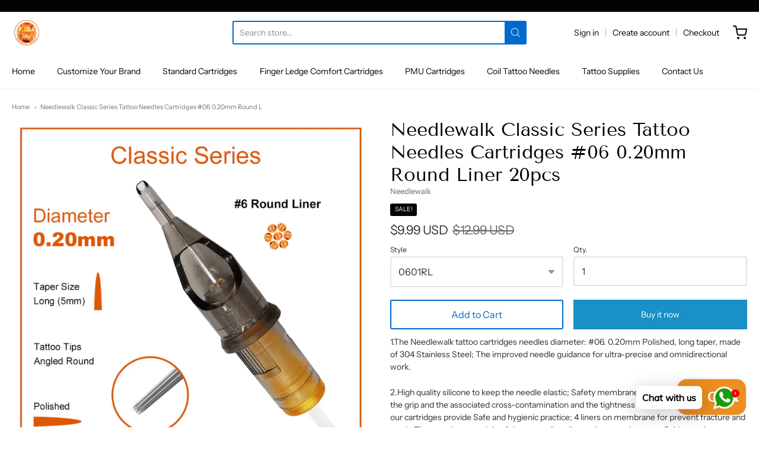

--- FILE ---
content_type: text/html; charset=utf-8
request_url: https://needlewalktattoo.com/en-au/products/needlewalk-classic-series-tattoo-needles-cartridges-06-0-20mm-round-liner-20pcs
body_size: 29291
content:
<!doctype html>














<!-- Proudly powered by Shopify - https://shopify.com -->

<html class="no-js product needlewalk-classic-series-tattoo-needles-cartridges-06-0-20mm-round-l" lang="en">

  <head>
    <!-- Google Tag Manager -->
<script>(function(w,d,s,l,i){w[l]=w[l]||[];w[l].push({'gtm.start':
new Date().getTime(),event:'gtm.js'});var f=d.getElementsByTagName(s)[0],
j=d.createElement(s),dl=l!='dataLayer'?'&l='+l:'';j.async=true;j.src=
'https://www.googletagmanager.com/gtm.js?id='+i+dl;f.parentNode.insertBefore(j,f);
})(window,document,'script','dataLayer','GTM-T3Z5C53V');</script>
<!-- End Google Tag Manager -->
<meta name="facebook-domain-verification" content="kkdzk66l7x7f6jd3gvz8m6sv38o430" />
<meta name="google-site-verification" content="DiOwjJcdK-AM5ED53-CWujpaxLTGgUhXDm5WT4Ddv4c" />
    <meta charset="utf-8">
<meta http-equiv="X-UA-Compatible" content="IE=edge,chrome=1">
<meta name="viewport" content="width=device-width, initial-scale=1">

<link rel="canonical" href="https://needlewalktattoo.com/en-au/products/needlewalk-classic-series-tattoo-needles-cartridges-06-0-20mm-round-liner-20pcs">


  <link rel="shortcut icon" href="//needlewalktattoo.com/cdn/shop/files/logo_32x32.jpg?v=1646294803" type="image/png">











<title>Needlewalk Classic Series Tattoo Needles Cartridges #06 0.20mm Round L | Needlewalk </title>




  <meta name="description" content="1.The Needlewalk tattoo cartridges needles diameter: #06. 0.20mm Polished, long taper, made of 304 Stainless Steel; The improved needle guidance for ultra-precise and omnidirectional work. 2.High quality silicone to keep the needle elastic; Safety membrane prevents ink from entering the grip and the associated cross-co">


    <meta property="og:site_name" content="Needlewalk ">


  <meta property="og:type" content="product">
  <meta property="og:title" content="Needlewalk Classic Series Tattoo Needles Cartridges #06 0.20mm Round Liner 20pcs">
  <meta property="og:url" content="https://needlewalktattoo.com/en-au/products/needlewalk-classic-series-tattoo-needles-cartridges-06-0-20mm-round-liner-20pcs">
  <meta property="og:description" content="
1.The Needlewalk tattoo cartridges needles diameter: #06. 0.20mm Polished, long taper, made of 304 Stainless Steel; The improved needle guidance for ultra-precise and omnidirectional work.
2.High quality silicone to keep the needle elastic; Safety membrane prevents ink from entering the grip and the associated cross-contamination and the tightness of the safety membrane in our cartridges provide Safe and hygienic practice; 4 liners on membrane for prevent fracture and crack; The membrane and tip of these needles allow artists to enjoy more fluid tattooing procedure.
3.Body of the Cartridges are made of high material PVC. The Cartridges tip with transparent makes it easier to observe the needle striking. 100% Safe.
4.Indentation at tip enhances ink flow and saturation.
5.Tattoo cartridges are 100% controlled by the experienced experts for best quality.
6.Ethylene oxide (EO) gas sterilized and individually packaged; single use only.
7.Comes in box of 20pcs, Compatible with all the rotary and pen style tattoo machines, as well as all Cartridge grips.
">
  
    <meta property="og:image" content="http://needlewalktattoo.com/cdn/shop/files/RL_06_1200x630.jpg?v=1695879375">
    <meta property="og:image:secure_url" content="https://needlewalktattoo.com/cdn/shop/files/RL_06_1200x630.jpg?v=1695879375">
    <meta property="og:image:width" content="1200"/>
    <meta property="og:image:height" content="630"/>
  
  <meta property="og:price:amount" content="9.99">
  <meta property="og:price:currency" content="USD">



  <meta name="twitter:card" content="summary">





  <meta name="twitter:title" content="Needlewalk Classic Series Tattoo Needles Cartridges #06 0.20mm Round Liner 20pcs">
  <meta name="twitter:description" content="
1.The Needlewalk tattoo cartridges needles diameter: #06. 0.20mm Polished, long taper, made of 304 Stainless Steel; The improved needle guidance for ultra-precise and omnidirectional work.
2.High qua">
  <meta name="twitter:image" content="https://needlewalktattoo.com/cdn/shop/files/RL_06_1200x630.jpg?v=1695879375">
  <meta name="twitter:image:width" content="1024">
  <meta name="twitter:image:height" content="1024">



    <link rel="preconnect" href="https://cdn.shopify.com" crossorigin>
    <link rel="preconnect" href="https://fonts.shopify.com" crossorigin>

    







<link rel="preload" as="font" href="//needlewalktattoo.com/cdn/fonts/tenor_sans/tenorsans_n4.966071a72c28462a9256039d3e3dc5b0cf314f65.woff2" type="font/woff2" crossorigin="anonymous"/>















<link rel="preload" as="font" href="//needlewalktattoo.com/cdn/fonts/instrument_sans/instrumentsans_n4.db86542ae5e1596dbdb28c279ae6c2086c4c5bfa.woff2" type="font/woff2" crossorigin="anonymous"/>


  <link rel="preload" as="font" href="//needlewalktattoo.com/cdn/fonts/instrument_sans/instrumentsans_n7.e4ad9032e203f9a0977786c356573ced65a7419a.woff2" type="font/woff2" crossorigin="anonymous"/>



  <link rel="preload" as="font" href="//needlewalktattoo.com/cdn/fonts/instrument_sans/instrumentsans_i4.028d3c3cd8d085648c808ceb20cd2fd1eb3560e5.woff2" type="font/woff2" crossorigin="anonymous"/>



  <link rel="preload" as="font" href="//needlewalktattoo.com/cdn/fonts/instrument_sans/instrumentsans_i7.d6063bb5d8f9cbf96eace9e8801697c54f363c6a.woff2" type="font/woff2" crossorigin="anonymous"/>










<link rel="preload" as="font" href="//needlewalktattoo.com/cdn/fonts/instrument_sans/instrumentsans_n4.db86542ae5e1596dbdb28c279ae6c2086c4c5bfa.woff2" type="font/woff2" crossorigin="anonymous"/>


  <link rel="preload" as="font" href="//needlewalktattoo.com/cdn/fonts/instrument_sans/instrumentsans_n7.e4ad9032e203f9a0977786c356573ced65a7419a.woff2" type="font/woff2" crossorigin="anonymous"/>



  <link rel="preload" as="font" href="//needlewalktattoo.com/cdn/fonts/instrument_sans/instrumentsans_i4.028d3c3cd8d085648c808ceb20cd2fd1eb3560e5.woff2" type="font/woff2" crossorigin="anonymous"/>



  <link rel="preload" as="font" href="//needlewalktattoo.com/cdn/fonts/instrument_sans/instrumentsans_i7.d6063bb5d8f9cbf96eace9e8801697c54f363c6a.woff2" type="font/woff2" crossorigin="anonymous"/>


    <style data-shopify>
  :root {
    /* Content */

    --bg_header_color: #ffffff;
    --color_header_text: #030303;
    --color_content_heading: #030303;
    --color_content_text: #303030;
    --color_content_text_light: #696969;
    --color_content_text_extra_light: rgba(105, 105, 105, 0.2);
    --color_content_link: #030303;
    --color_content_link_hover: #0069cc;
    --color_content_line: #eaeaea;
    --bg_content_color: #ffffff;

    /* Button */
    --bg_content_button: #0069cc;
    --bg_content_button_hover: #030303;
    --color_content_button_text: #ffffff;
    --color_content_button_text_hover: #f3f3f3;
    --bg_content_button_alpha_05: rgba(0, 105, 204, 0.05);

    /* Top Bar */
    --color_top_bar_text: #030303;
    --color_top_bar_link: #030303;
    --color_top_bar_link_hover: #0069cc;
    --bg_top_bar_color: #ffffff;


    /*Main Menu */
    --color_main_menu_link: #030303;
    --color_main_menu_link_hover: #0069cc;
    --color_header_line: #f1f2f3;

    /* Typo */
    --typo_main_menu_dropdown_font_size: 14px;
    --typo_primary_line_height: 1.5;

    /* Footer */
    --color_footer_content_text: #303030;
    --color_footer_text: #f1f2f3;
    --color_footer_link: #f1f2f3;
    --color_footer_link_hover: #0069cc;
    --color_footer_content_text_light: #909090;
    --color_footer_content_link: #606060;
    --color_footer_content_link_hover: #0069cc;
    --bg_footer_content_color: #f1f2f3;
    --color_footer_content_heading: #030303;
    --color_footer_content_line: #e1e2e3;
    --bg_footer_color: #030303;
    --color_footer_text_alpha_25: rgba(241, 242, 243, 0.25);


    /* Misc */
    --bg_sale_sticker_color: #030303;
    --color_sale_sticker: #ffffff;
    --color_brand_link: #0069cc;


    /* Announcement */
    --color_announcement_bar_text: #f1f2f3;
    --bg_announcement_bar_color: #030303;

    /* Sticky Cart */
    --sticky_cart_text: #303030;
    --sticky_cart_background: #ffffff;
    --sticky_cart_text_hover: #636363;

    /* Custom */
    --bg_content_color_alpha_8: rgba(255, 255, 255, 0.8);
    --color_content_link_alpha_08: rgba(3, 3, 3, 0.08);
    --color_content_link_alpha_6: rgba(3, 3, 3, 0.6);
    --color_content_link_alpha_3: rgba(3, 3, 3, 0.3);
    --color_content_link_alpha_2: rgba(3, 3, 3, 0.2);

    /* SVGs */
    --color_content_text_select_alpha_5: url("data:image/svg+xml,%3Csvg xmlns='http://www.w3.org/2000/svg' width='12px' height='7px' fill='rgba(48, 48, 48, 0.5)'%3E%3Cpath d='M0.653526932,0.762448087 C0.292593974,0.341359636 0.455760956,0 1.00247329,0 L10.5044548,0 C11.3304216,0 11.5684948,0.503422737 11.0226426,1.14025025 L6.65352693,6.23755191 C6.29259397,6.65864036 5.71060753,6.66237545 5.34647307,6.23755191 L0.653526932,0.762448087 Z'%3E%3C/path%3E%3C/svg%3E");
    --color_content_text_select: url("data:image/svg+xml,%3Csvg xmlns='http://www.w3.org/2000/svg' width='12px' height='7px' fill='%23303030'%3E%3Cpath d='M0.653526932,0.762448087 C0.292593974,0.341359636 0.455760956,0 1.00247329,0 L10.5044548,0 C11.3304216,0 11.5684948,0.503422737 11.0226426,1.14025025 L6.65352693,6.23755191 C6.29259397,6.65864036 5.71060753,6.66237545 5.34647307,6.23755191 L0.653526932,0.762448087 Z'%3E%3C/path%3E%3C/svg%3E");
    --color_footer_text_select_alpha_25: url("data:image/svg+xml,%3Csvg xmlns='http://www.w3.org/2000/svg' width='12px' height='7px' fill='rgba(241, 242, 243, 0.25)'%3E%3Cpath d='M0.653526932,0.762448087 C0.292593974,0.341359636 0.455760956,0 1.00247329,0 L10.5044548,0 C11.3304216,0 11.5684948,0.503422737 11.0226426,1.14025025 L6.65352693,6.23755191 C6.29259397,6.65864036 5.71060753,6.66237545 5.34647307,6.23755191 L0.653526932,0.762448087 Z'%3E%3C/path%3E%3C/svg%3E");
    --color_footer_text_select: url("data:image/svg+xml,%3Csvg xmlns='http://www.w3.org/2000/svg' width='12px' height='7px' fill='%23f1f2f3'%3E%3Cpath d='M0.653526932,0.762448087 C0.292593974,0.341359636 0.455760956,0 1.00247329,0 L10.5044548,0 C11.3304216,0 11.5684948,0.503422737 11.0226426,1.14025025 L6.65352693,6.23755191 C6.29259397,6.65864036 5.71060753,6.66237545 5.34647307,6.23755191 L0.653526932,0.762448087 Z'%3E%3C/path%3E%3C/svg%3E");


    /* specific colors for Shop Pay Installments Banner */
    --payment-terms-background-color: #ffffff;
    /* End Shop Pay Installment Banner */

  }
</style>


    <style id="initial-css">
  *,::after,::before{box-sizing:border-box}
  html {
    box-sizing: border-box;
    height: 100%;
  }
  #loading {
    opacity: 1;
    visibility: visible;
    display: -webkit-box;
    display: -webkit-flex;
    display: -ms-flexbox;
    display: flex;
    -webkit-box-pack: center;
    -webkit-justify-content: center;
    -ms-flex-pack: center;
    justify-content: center;
    -webkit-box-align: center;
    -webkit-align-items: center;
    -ms-flex-align: center;
    align-items: center;
    position: fixed;
    top: 0;
    left: 0;
    width: 100% !important;
    height: 100% !important;
    z-index: 999999;
    background-color: #fff;
  }
  #loading .spinner {
    position: relative;
    width: 40px;
    height: 20px;
  }
  #loading .spinner:before,
  #loading .spinner:after {
    display: inline-block;
    content: "";
    position: absolute;
    left: 0;
    width: 50%;
    height: 100%;
    border-radius: 50%;
    -webkit-animation: spinner-move ease-in-out 0.5s infinite alternate,
      spinner-cover 1s infinite reverse;
    animation: spinner-move ease-in-out 0.5s infinite alternate,
      spinner-cover 1s infinite reverse;
  }
  #loading .spinner:before {
    background-color: var(--color_content_link);
    -webkit-animation-direction: alternate-reverse, normal;
    animation-direction: alternate-reverse, normal;
  }
  #loading .spinner:after {
    background-color: var(--color_content_link_hover);
  }
  @-webkit-keyframes spinner-move {
    to {
      left: 50%;
    }
  }
  @keyframes spinner-move {
    to {
      left: 50%;
    }
  }
  @-webkit-keyframes spinner-cover {
    0%,
    49.9% {
      z-index: 1;
    }
    50.1%,
    to {
      z-index: 0;
    }
  }
  @keyframes spinner-cover {
    0%,
    49.9% {
      z-index: 1;
    }
    50.1%,
    to {
      z-index: 0;
    }
  }

  #shopify-section-header {
    border-bottom: 1px solid rgba(0,0,0,.08);
  }

  @media screen and (min-width: 640px) {
    .columns.medium-6:last-child {margin-right: 0;}
  }
  @media screen and (min-width: 1024px) {
    .columns.medium-6:last-child {margin-right: 0;}
  }
  /* NORMALIZE.CSS 8.0.1 */
html{line-height:1.15;-webkit-text-size-adjust:100%}body{margin:0}main{display:block}h1{font-size:2em;margin:.67em 0}hr{box-sizing:content-box;height:0;overflow:visible}pre{font-family:monospace,monospace;font-size:1em}a{background-color:transparent}abbr[title]{border-bottom:none;text-decoration:underline;text-decoration:underline dotted}b,strong{font-weight:bolder}code,kbd,samp{font-family:monospace,monospace;font-size:1em}small{font-size:80%}sub,sup{font-size:75%;line-height:0;position:relative;vertical-align:baseline}sub{bottom:-.25em}sup{top:-.5em}img{border-style:none}button,input,optgroup,select,textarea{font-family:inherit;font-size:100%;line-height:1.15;margin:0}button,input{overflow:visible}button,select{text-transform:none}[type=button],[type=reset],[type=submit],button{-webkit-appearance:button}[type=button]::-moz-focus-inner,[type=reset]::-moz-focus-inner,[type=submit]::-moz-focus-inner,button::-moz-focus-inner{border-style:none;padding:0}[type=button]:-moz-focusring,[type=reset]:-moz-focusring,[type=submit]:-moz-focusring,button:-moz-focusring{outline:1px dotted ButtonText}fieldset{padding:.35em .75em .625em}legend{box-sizing:border-box;color:inherit;display:table;max-width:100%;padding:0;white-space:normal}progress{vertical-align:baseline}textarea{overflow:auto}[type=checkbox],[type=radio]{box-sizing:border-box;padding:0}[type=number]::-webkit-inner-spin-button,[type=number]::-webkit-outer-spin-button{height:auto}[type=search]{-webkit-appearance:textfield;outline-offset:-2px}[type=search]::-webkit-search-decoration{-webkit-appearance:none}::-webkit-file-upload-button{-webkit-appearance:button;font:inherit}details{display:block}summary{display:list-item}template{display:none}[hidden]{display:none}
/* FLICKITY 2.2.1 */
.flickity-enabled{position:relative}.flickity-enabled:focus{outline:0}.flickity-viewport{overflow:hidden;position:relative;height:100%}.flickity-slider{position:absolute;width:100%;height:100%}.flickity-enabled.is-draggable{-webkit-tap-highlight-color:transparent;-webkit-user-select:none;-moz-user-select:none;-ms-user-select:none;user-select:none}.flickity-enabled.is-draggable .flickity-viewport{cursor:move;cursor:-webkit-grab;cursor:grab}.flickity-enabled.is-draggable .flickity-viewport.is-pointer-down{cursor:-webkit-grabbing;cursor:grabbing}.flickity-button{position:absolute;background:hsla(0,0%,100%,.75);border:none;color:#333}.flickity-button:hover{background:#fff;cursor:pointer}.flickity-button:focus{outline:0;box-shadow:0 0 0 5px #19f}.flickity-button:active{opacity:.6}.flickity-button:disabled{opacity:.3;cursor:auto;pointer-events:none}.flickity-button-icon{fill:currentColor}.flickity-prev-next-button{top:50%;width:44px;height:44px;border-radius:50%;transform:translateY(-50%)}.flickity-prev-next-button.previous{left:10px}.flickity-prev-next-button.next{right:10px}.flickity-rtl .flickity-prev-next-button.previous{left:auto;right:10px}.flickity-rtl .flickity-prev-next-button.next{right:auto;left:10px}.flickity-prev-next-button .flickity-button-icon{position:absolute;left:20%;top:20%;width:60%;height:60%}.flickity-page-dots{position:absolute;width:100%;bottom:-25px;padding:0;margin:0;list-style:none;text-align:center;line-height:1}.flickity-rtl .flickity-page-dots{direction:rtl}.flickity-page-dots .dot{display:inline-block;width:10px;height:10px;margin:0 8px;background:#333;border-radius:50%;opacity:.25;cursor:pointer}.flickity-page-dots .dot.is-selected{opacity:1}

  .secondary-media-types.image-container-position.aspect__square {
    height: 5.375rem;
  }
  /** Typeahead */
  .typeahead__container * {
      -webkit-box-sizing: border-box;
      box-sizing: border-box;
      outline: 0;
  }
  .typeahead__field {
    color: #555;
  }
  .typeahead__field {
      display: -webkit-box;
      display: -webkit-flex;
      display: -ms-flexbox;
      display: flex;
      position: relative;
      width: 100%;
  }
  .typeahead__query {
    position: relative;
    z-index: 2;
    width: 100%;
  }
  .typeahead__button, .typeahead__filter {
    z-index: 1;
  }
  .typeahead__field .typeahead__hint, .typeahead__field [contenteditable], .typeahead__field input, .typeahead__field textarea {
    display: block;
    width: 100%;
    line-height: 1.25;
    min-height: calc(.5rem * 2 + 1.25rem + 2px);
    padding: .5rem .75rem;
    background: #fff;
    border: 1px solid #ccc;
    border-radius: 2px 0 0 2px;
    -webkit-appearance: none;
    -moz-appearance: none;
    appearance: none;
    -webkit-box-sizing: border-box;
    box-sizing: border-box;
  }
  .typeahead__container button, .typeahead__container input {
    overflow: visible;
  }
  .typeahead__container button, .typeahead__container input, .typeahead__container optgroup, .typeahead__container select, .typeahead__container textarea {
    font: inherit;
    margin: 0;
  }
  [type=search] {
    -webkit-appearance: textfield;
   outline-offset: -2px;
  }
  .typeahead__container input {
    font: inherit;
  }
  .typeahead__container [type=submit], .typeahead__container button {
    -webkit-appearance: button;
  }
  .typeahead__container button {
    display: inline-block;
    margin-bottom: 0;
    text-align: center;
    -ms-touch-action: manipulation;
    touch-action: manipulation;
    cursor: pointer;
    background-color: #fff;
    border: 1px solid #ccc;
    line-height: 1.25;
    padding: .5rem .75rem;
    -webkit-user-select: none;
    -moz-user-select: none;
    -ms-user-select: none;
    user-select: none;
    color: #555;
  }
  .typeahead__container button {
    text-transform: none;
    font: inherit;
    vertical-align: middle;
    white-space: nowrap;
  }
  .typeahead__cancel-button {
    display: none;
    width: 37px;
    height: 40px;
    padding: 7px;
    font-size: 1.25rem;
    line-height: 1;
  }

  .shopify-payment-button__button--hidden {
    display: none!important
  }

  .pricing.lht {
    height: 29px;
  }
</style>


    <link rel="stylesheet" href="//needlewalktattoo.com/cdn/shop/t/5/assets/theme-vendor.css?v=8065581097027463061645753874" type="text/css" media="print" onload="this.media='all'">
    <link rel="stylesheet" href="//needlewalktattoo.com/cdn/shop/t/5/assets/theme.css?v=85538533705889299621658226385" type="text/css" media="all" onload="this.media='all'">
    <link rel="stylesheet" href="//needlewalktattoo.com/cdn/shop/t/5/assets/theme-custom.css?v=121765331600205743351658226919" type="text/css" media="print" onload="this.media='all'">
    <link rel="stylesheet" href="//needlewalktattoo.com/cdn/shop/t/5/assets/fonts.css?v=183505624356805489831759332410" type="text/css" media="print" onload="this.media='all'">

    <noscript>
      <link rel="stylesheet" href="//needlewalktattoo.com/cdn/shop/t/5/assets/theme-vendor.css?v=8065581097027463061645753874" type="text/css" media="all">
      <link rel="stylesheet" href="//needlewalktattoo.com/cdn/shop/t/5/assets/theme.css?v=85538533705889299621658226385" type="text/css" media="all">
      <link rel="stylesheet" href="//needlewalktattoo.com/cdn/shop/t/5/assets/fonts.css?v=183505624356805489831759332410" type="text/css" media="all">
    </noscript>

    <script>
  document.documentElement.className = document.documentElement.className.replace('no-js', 'js');
  window.addEventListener('DOMContentLoaded', (e) => {
    skupHideSpinner();
    skupSetViewPortForMobile();
  });

  function skupHideSpinner() {
    const loading = document.getElementById('loading');
    if (! loading) {
      return;
    }
    loading.style.opacity = '0';
    loading.style.visibility = 'hidden';
    setTimeout(function () {
      loading.style.display = 'none';
    }, 1000);
  }

  function skupSetViewPortForMobile() {
    /*(function ($) {
      var meta = $('head meta[name="viewport"]');
      $("input, select, textarea").on('touchstart', function() {
        meta.attr('content', 'width=device-width, initial-scale=1, user-scalable=0');
      });
      $("input, select, textarea").on('touchend', function() {
        setTimeout(function () {
          meta.attr('content', 'width=device-width, initial-scale=1, user-scalable=1');
        }, 100);
      });
    }(jQuery.noConflict()));*/
  }
</script>


    <script>
  window.lazySizesConfig = window.lazySizesConfig || {};
  lazySizesConfig.loadMode = 1;
  lazySizesConfig.loadHidden = false;
</script>
<script src="https://cdnjs.cloudflare.com/ajax/libs/lazysizes/4.0.1/plugins/respimg/ls.respimg.min.js" async="async"></script>
<script src="https://cdnjs.cloudflare.com/ajax/libs/lazysizes/4.0.1/plugins/rias/ls.rias.min.js" async="async"></script>
<script src="https://cdnjs.cloudflare.com/ajax/libs/lazysizes/4.0.1/plugins/parent-fit/ls.parent-fit.min.js" async="async"></script>
<script src="https://cdnjs.cloudflare.com/ajax/libs/lazysizes/4.0.1/plugins/bgset/ls.bgset.min.js" async="async"></script>
<script src="https://cdnjs.cloudflare.com/ajax/libs/lazysizes/4.0.1/lazysizes.min.js" async="async"></script>

    




















<script>
  window.Station || (window.Station = {
    App: {
      config: {
        mediumScreen: 640,
        largeScreen: 1024
      }
    },
    Theme: {
      givenName: "Providence",
      id: 131079274733,
      name: "Providence",
      version: "5.11.10",
      config: {
        search: {
          enableSuggestions: true,
          showVendor: false,
          showPrice: false,
          showUnavailableProducts: "hide",
          enterKeySubmit: true
        },
        product: {
          enableDeepLinking: true,
          enableHighlightAddWhenSale: true,
          enableLightbox: true,
          enableQtyLimit: false,
          enableSelectAnOption: false,
          enableSetVariantFromSecondary: true,
          lightboxImageSize: "master",
          primaryImageSize: "1024x1024",
          showPrimaryImageFirst: false
        },
        mediaQuery: {
          mediumUp: 'screen and (min-width: 768px)',
          small: 'screen and (max-width: 767px)',
        }
      },
      current: {
        article: null,
        cart: {"note":null,"attributes":{},"original_total_price":0,"total_price":0,"total_discount":0,"total_weight":0.0,"item_count":0,"items":[],"requires_shipping":false,"currency":"USD","items_subtotal_price":0,"cart_level_discount_applications":[],"checkout_charge_amount":0},
        collection: null,
        featured_media_id: 31647142740205,
        featuredImageID: 39037857825005,
        product: {"id":8228096671981,"title":"Needlewalk Classic Series Tattoo Needles Cartridges #06 0.20mm Round Liner 20pcs","handle":"needlewalk-classic-series-tattoo-needles-cartridges-06-0-20mm-round-liner-20pcs","description":"\u003cdiv class=\"description\" data-mce-fragment=\"1\"\u003e\n\u003cp data-mce-fragment=\"1\"\u003e1.The Needlewalk tattoo cartridges needles diameter: #06. 0.20mm Polished, long taper, made of 304 Stainless Steel; The improved needle guidance for ultra-precise and omnidirectional work.\u003c\/p\u003e\n\u003cp data-mce-fragment=\"1\"\u003e2.High quality silicone to keep the needle elastic; Safety membrane prevents ink from entering the grip and the associated cross-contamination and the tightness of the safety membrane in our cartridges provide Safe and hygienic practice; 4 liners on membrane for prevent fracture and crack; The membrane and tip of these needles allow artists to enjoy more fluid tattooing procedure.\u003c\/p\u003e\n\u003cp data-mce-fragment=\"1\"\u003e3.Body of the Cartridges are made of high material PVC. The Cartridges tip with transparent makes it easier to observe the needle striking. 100% Safe.\u003c\/p\u003e\n\u003cp data-mce-fragment=\"1\"\u003e4.Indentation at tip enhances ink flow and saturation.\u003c\/p\u003e\n\u003cp data-mce-fragment=\"1\"\u003e5.Tattoo cartridges are 100% controlled by the experienced experts for best quality.\u003c\/p\u003e\n\u003cp data-mce-fragment=\"1\"\u003e6.Ethylene oxide (EO) gas sterilized and individually packaged; single use only.\u003c\/p\u003e\n\u003cp data-mce-fragment=\"1\"\u003e7.Comes in box of 20pcs, Compatible with all the rotary and pen style tattoo machines, as well as all Cartridge grips.\u003c\/p\u003e\n\u003c\/div\u003e","published_at":"2023-09-27T17:36:11-12:00","created_at":"2023-09-27T17:36:11-12:00","vendor":"Needlewalk","type":"","tags":[],"price":999,"price_min":999,"price_max":999,"available":true,"price_varies":false,"compare_at_price":1299,"compare_at_price_min":1299,"compare_at_price_max":1299,"compare_at_price_varies":false,"variants":[{"id":44253010428141,"title":"0601RL","option1":"0601RL","option2":null,"option3":null,"sku":"","requires_shipping":true,"taxable":true,"featured_image":null,"available":true,"name":"Needlewalk Classic Series Tattoo Needles Cartridges #06 0.20mm Round Liner 20pcs - 0601RL","public_title":"0601RL","options":["0601RL"],"price":999,"weight":110,"compare_at_price":1299,"inventory_management":"shopify","barcode":"","requires_selling_plan":false,"selling_plan_allocations":[]},{"id":44253011149037,"title":"0603RL","option1":"0603RL","option2":null,"option3":null,"sku":"","requires_shipping":true,"taxable":true,"featured_image":null,"available":false,"name":"Needlewalk Classic Series Tattoo Needles Cartridges #06 0.20mm Round Liner 20pcs - 0603RL","public_title":"0603RL","options":["0603RL"],"price":999,"weight":110,"compare_at_price":1299,"inventory_management":"shopify","barcode":"","requires_selling_plan":false,"selling_plan_allocations":[]}],"images":["\/\/needlewalktattoo.com\/cdn\/shop\/files\/RL_06.jpg?v=1695879375","\/\/needlewalktattoo.com\/cdn\/shop\/files\/RL_1_3ad77a22-59a0-42ba-bc7f-cf5081362c99.jpg?v=1695879375","\/\/needlewalktattoo.com\/cdn\/shop\/files\/RL_2_33dc244c-da9e-4868-b37a-e202508e7026.jpg?v=1695879373","\/\/needlewalktattoo.com\/cdn\/shop\/files\/RL_3_7d58a599-7ad6-4844-8a8c-0965895c20d7.jpg?v=1695879373","\/\/needlewalktattoo.com\/cdn\/shop\/files\/RL_4_19717228-e990-4c3f-8fdc-b284603be2e6.jpg?v=1695879374","\/\/needlewalktattoo.com\/cdn\/shop\/files\/RL_5_6b63c76b-e763-488c-a7ed-95be4d24ca03.jpg?v=1695879374"],"featured_image":"\/\/needlewalktattoo.com\/cdn\/shop\/files\/RL_06.jpg?v=1695879375","options":["Style"],"media":[{"alt":null,"id":31647142740205,"position":1,"preview_image":{"aspect_ratio":1.0,"height":1200,"width":1200,"src":"\/\/needlewalktattoo.com\/cdn\/shop\/files\/RL_06.jpg?v=1695879375"},"aspect_ratio":1.0,"height":1200,"media_type":"image","src":"\/\/needlewalktattoo.com\/cdn\/shop\/files\/RL_06.jpg?v=1695879375","width":1200},{"alt":null,"id":31647142772973,"position":2,"preview_image":{"aspect_ratio":1.0,"height":1200,"width":1200,"src":"\/\/needlewalktattoo.com\/cdn\/shop\/files\/RL_1_3ad77a22-59a0-42ba-bc7f-cf5081362c99.jpg?v=1695879375"},"aspect_ratio":1.0,"height":1200,"media_type":"image","src":"\/\/needlewalktattoo.com\/cdn\/shop\/files\/RL_1_3ad77a22-59a0-42ba-bc7f-cf5081362c99.jpg?v=1695879375","width":1200},{"alt":null,"id":31647142805741,"position":3,"preview_image":{"aspect_ratio":1.0,"height":1200,"width":1200,"src":"\/\/needlewalktattoo.com\/cdn\/shop\/files\/RL_2_33dc244c-da9e-4868-b37a-e202508e7026.jpg?v=1695879373"},"aspect_ratio":1.0,"height":1200,"media_type":"image","src":"\/\/needlewalktattoo.com\/cdn\/shop\/files\/RL_2_33dc244c-da9e-4868-b37a-e202508e7026.jpg?v=1695879373","width":1200},{"alt":null,"id":31647142838509,"position":4,"preview_image":{"aspect_ratio":1.0,"height":1200,"width":1200,"src":"\/\/needlewalktattoo.com\/cdn\/shop\/files\/RL_3_7d58a599-7ad6-4844-8a8c-0965895c20d7.jpg?v=1695879373"},"aspect_ratio":1.0,"height":1200,"media_type":"image","src":"\/\/needlewalktattoo.com\/cdn\/shop\/files\/RL_3_7d58a599-7ad6-4844-8a8c-0965895c20d7.jpg?v=1695879373","width":1200},{"alt":null,"id":31647142871277,"position":5,"preview_image":{"aspect_ratio":1.0,"height":1200,"width":1200,"src":"\/\/needlewalktattoo.com\/cdn\/shop\/files\/RL_4_19717228-e990-4c3f-8fdc-b284603be2e6.jpg?v=1695879374"},"aspect_ratio":1.0,"height":1200,"media_type":"image","src":"\/\/needlewalktattoo.com\/cdn\/shop\/files\/RL_4_19717228-e990-4c3f-8fdc-b284603be2e6.jpg?v=1695879374","width":1200},{"alt":null,"id":31647142904045,"position":6,"preview_image":{"aspect_ratio":1.0,"height":1200,"width":1200,"src":"\/\/needlewalktattoo.com\/cdn\/shop\/files\/RL_5_6b63c76b-e763-488c-a7ed-95be4d24ca03.jpg?v=1695879374"},"aspect_ratio":1.0,"height":1200,"media_type":"image","src":"\/\/needlewalktattoo.com\/cdn\/shop\/files\/RL_5_6b63c76b-e763-488c-a7ed-95be4d24ca03.jpg?v=1695879374","width":1200}],"requires_selling_plan":false,"selling_plan_groups":[],"content":"\u003cdiv class=\"description\" data-mce-fragment=\"1\"\u003e\n\u003cp data-mce-fragment=\"1\"\u003e1.The Needlewalk tattoo cartridges needles diameter: #06. 0.20mm Polished, long taper, made of 304 Stainless Steel; The improved needle guidance for ultra-precise and omnidirectional work.\u003c\/p\u003e\n\u003cp data-mce-fragment=\"1\"\u003e2.High quality silicone to keep the needle elastic; Safety membrane prevents ink from entering the grip and the associated cross-contamination and the tightness of the safety membrane in our cartridges provide Safe and hygienic practice; 4 liners on membrane for prevent fracture and crack; The membrane and tip of these needles allow artists to enjoy more fluid tattooing procedure.\u003c\/p\u003e\n\u003cp data-mce-fragment=\"1\"\u003e3.Body of the Cartridges are made of high material PVC. The Cartridges tip with transparent makes it easier to observe the needle striking. 100% Safe.\u003c\/p\u003e\n\u003cp data-mce-fragment=\"1\"\u003e4.Indentation at tip enhances ink flow and saturation.\u003c\/p\u003e\n\u003cp data-mce-fragment=\"1\"\u003e5.Tattoo cartridges are 100% controlled by the experienced experts for best quality.\u003c\/p\u003e\n\u003cp data-mce-fragment=\"1\"\u003e6.Ethylene oxide (EO) gas sterilized and individually packaged; single use only.\u003c\/p\u003e\n\u003cp data-mce-fragment=\"1\"\u003e7.Comes in box of 20pcs, Compatible with all the rotary and pen style tattoo machines, as well as all Cartridge grips.\u003c\/p\u003e\n\u003c\/div\u003e"},
        template: "product",
        templateType: "product",
        variant: {"id":44253010428141,"title":"0601RL","option1":"0601RL","option2":null,"option3":null,"sku":"","requires_shipping":true,"taxable":true,"featured_image":null,"available":true,"name":"Needlewalk Classic Series Tattoo Needles Cartridges #06 0.20mm Round Liner 20pcs - 0601RL","public_title":"0601RL","options":["0601RL"],"price":999,"weight":110,"compare_at_price":1299,"inventory_management":"shopify","barcode":"","requires_selling_plan":false,"selling_plan_allocations":[]},
        players: {
          youtube: {},
          vimeo: {}
        }
      },
      customerLoggedIn: false,
      shop: {
        collectionsCount: 30,
        currency: "USD",
        domain: "needlewalktattoo.com",
        locale: "en",
        moneyFormat: "${{amount}}",
        moneyWithCurrencyFormat: "${{amount}} USD",
        name: "Needlewalk ",
        productsCount: 138,
        url: "https:\/\/needlewalktattoo.com",
        
        root: "\/en-au\/"
      },
      i18n: {
        search: {
          suggestions: {
            products: "Products",
            collections: "Collections",
            pages: "Pages",
            articles: "Articles",
          },
          results: {
            show: "Show all results for",
            none: "No results found for"
          }
        },
        cart: {
          itemCount: {
            zero: "0 items",
            one: "1 item",
            other: "{{ count }} items"
          },
          notification: {
            productAdded: "{{ product_title }} has been added to your cart. {{ view_cart_link }}",
            viewCartLink: "View Cart"
          }
        },
        map: {
          errors: {
            addressError: "Error looking up that address",
            addressNoResults: "No results for that address",
            addressQueryLimitHTML: "You have exceeded the Google API usage limit. Consider upgrading to a \u003ca href=\"https:\/\/developers.google.com\/maps\/premium\/usage-limits\"\u003ePremium Plan\u003c\/a\u003e.",
            authErrorHTML: "There was a problem authenticating your Google Maps API Key"
          }
        },
        product: {
          addToCart: "Add to Cart",
          soldOut: "Sold Out",
          unavailable: "Unavailable",
          onSale: "Sale!",
          regularPrice: "Regular price",
          unitPrice: "per",
          unitPriceSeparator: "per"
        },
        a11y: {
          close: "Close"
        }
      }
    }
  });
  window.Station.Theme.current.inventory || (window.Station.Theme.current.inventory = {44253010428141: {
        policy: "deny",
        quantity: 100
      },
44253011149037: {
        policy: "deny",
        quantity: 0
      }
});
</script>


    <script type="text/javascript" src="//needlewalktattoo.com/cdn/shop/t/5/assets/theme-vendor.js?v=115272055657488956361645753854" defer="defer"></script>

    <script type="text/javascript" src="/services/javascripts/currencies.js" defer="defer"></script>
    <script type="text/javascript" src="//needlewalktattoo.com/cdn/shop/t/5/assets/jquery.currencies.min.js?v=60353433255631663501645753851" defer="defer"></script>
    <script type="text/javascript" src="//needlewalktattoo.com/cdn/shop/t/5/assets/theme.js?v=372244903053994501645753855" defer="defer"></script>
    <script type="text/javascript" src="//needlewalktattoo.com/cdn/shop/t/5/assets/theme-custom.js?v=2786494405936754481645753853" defer="defer"></script>

    <script>window.performance && window.performance.mark && window.performance.mark('shopify.content_for_header.start');</script><meta name="google-site-verification" content="DiOwjJcdK-AM5ED53-CWujpaxLTGgUhXDm5WT4Ddv4c">
<meta id="shopify-digital-wallet" name="shopify-digital-wallet" content="/63034786029/digital_wallets/dialog">
<meta name="shopify-checkout-api-token" content="cc9d75afd5248c3c3e3cda5e5392d44a">
<meta id="in-context-paypal-metadata" data-shop-id="63034786029" data-venmo-supported="false" data-environment="production" data-locale="en_US" data-paypal-v4="true" data-currency="USD">
<link rel="alternate" hreflang="x-default" href="https://needlewalktattoo.com/products/needlewalk-classic-series-tattoo-needles-cartridges-06-0-20mm-round-liner-20pcs">
<link rel="alternate" hreflang="en" href="https://needlewalktattoo.com/products/needlewalk-classic-series-tattoo-needles-cartridges-06-0-20mm-round-liner-20pcs">
<link rel="alternate" hreflang="en-CA" href="https://needlewalktattoo.com/en-ca/products/needlewalk-classic-series-tattoo-needles-cartridges-06-0-20mm-round-liner-20pcs">
<link rel="alternate" hreflang="en-DE" href="https://needlewalktattoo.com/en-de/products/needlewalk-classic-series-tattoo-needles-cartridges-06-0-20mm-round-liner-20pcs">
<link rel="alternate" hreflang="en-AU" href="https://needlewalktattoo.com/en-au/products/needlewalk-classic-series-tattoo-needles-cartridges-06-0-20mm-round-liner-20pcs">
<link rel="alternate" type="application/json+oembed" href="https://needlewalktattoo.com/en-au/products/needlewalk-classic-series-tattoo-needles-cartridges-06-0-20mm-round-liner-20pcs.oembed">
<script async="async" src="/checkouts/internal/preloads.js?locale=en-AU"></script>
<script id="shopify-features" type="application/json">{"accessToken":"cc9d75afd5248c3c3e3cda5e5392d44a","betas":["rich-media-storefront-analytics"],"domain":"needlewalktattoo.com","predictiveSearch":true,"shopId":63034786029,"locale":"en"}</script>
<script>var Shopify = Shopify || {};
Shopify.shop = "needlewalk.myshopify.com";
Shopify.locale = "en";
Shopify.currency = {"active":"USD","rate":"1.0"};
Shopify.country = "AU";
Shopify.theme = {"name":"Providence","id":131079274733,"schema_name":"Providence","schema_version":"6.0.0","theme_store_id":587,"role":"main"};
Shopify.theme.handle = "null";
Shopify.theme.style = {"id":null,"handle":null};
Shopify.cdnHost = "needlewalktattoo.com/cdn";
Shopify.routes = Shopify.routes || {};
Shopify.routes.root = "/en-au/";</script>
<script type="module">!function(o){(o.Shopify=o.Shopify||{}).modules=!0}(window);</script>
<script>!function(o){function n(){var o=[];function n(){o.push(Array.prototype.slice.apply(arguments))}return n.q=o,n}var t=o.Shopify=o.Shopify||{};t.loadFeatures=n(),t.autoloadFeatures=n()}(window);</script>
<script id="shop-js-analytics" type="application/json">{"pageType":"product"}</script>
<script defer="defer" async type="module" src="//needlewalktattoo.com/cdn/shopifycloud/shop-js/modules/v2/client.init-shop-cart-sync_BT-GjEfc.en.esm.js"></script>
<script defer="defer" async type="module" src="//needlewalktattoo.com/cdn/shopifycloud/shop-js/modules/v2/chunk.common_D58fp_Oc.esm.js"></script>
<script defer="defer" async type="module" src="//needlewalktattoo.com/cdn/shopifycloud/shop-js/modules/v2/chunk.modal_xMitdFEc.esm.js"></script>
<script type="module">
  await import("//needlewalktattoo.com/cdn/shopifycloud/shop-js/modules/v2/client.init-shop-cart-sync_BT-GjEfc.en.esm.js");
await import("//needlewalktattoo.com/cdn/shopifycloud/shop-js/modules/v2/chunk.common_D58fp_Oc.esm.js");
await import("//needlewalktattoo.com/cdn/shopifycloud/shop-js/modules/v2/chunk.modal_xMitdFEc.esm.js");

  window.Shopify.SignInWithShop?.initShopCartSync?.({"fedCMEnabled":true,"windoidEnabled":true});

</script>
<script>(function() {
  var isLoaded = false;
  function asyncLoad() {
    if (isLoaded) return;
    isLoaded = true;
    var urls = ["\/\/shopify.privy.com\/widget.js?shop=needlewalk.myshopify.com","https:\/\/cdn.shopify.com\/s\/files\/1\/0033\/3538\/9233\/files\/pushdaddy_v71_test.js?shop=needlewalk.myshopify.com","https:\/\/cdn.shopify.com\/s\/files\/1\/0033\/3538\/9233\/files\/pushdaddy_a2.js?shop=needlewalk.myshopify.com"];
    for (var i = 0; i < urls.length; i++) {
      var s = document.createElement('script');
      s.type = 'text/javascript';
      s.async = true;
      s.src = urls[i];
      var x = document.getElementsByTagName('script')[0];
      x.parentNode.insertBefore(s, x);
    }
  };
  if(window.attachEvent) {
    window.attachEvent('onload', asyncLoad);
  } else {
    window.addEventListener('load', asyncLoad, false);
  }
})();</script>
<script id="__st">var __st={"a":63034786029,"offset":-43200,"reqid":"0792a366-ce99-4836-9aa6-6f7589835919-1769203992","pageurl":"needlewalktattoo.com\/en-au\/products\/needlewalk-classic-series-tattoo-needles-cartridges-06-0-20mm-round-liner-20pcs","u":"a90c15ade9db","p":"product","rtyp":"product","rid":8228096671981};</script>
<script>window.ShopifyPaypalV4VisibilityTracking = true;</script>
<script id="captcha-bootstrap">!function(){'use strict';const t='contact',e='account',n='new_comment',o=[[t,t],['blogs',n],['comments',n],[t,'customer']],c=[[e,'customer_login'],[e,'guest_login'],[e,'recover_customer_password'],[e,'create_customer']],r=t=>t.map((([t,e])=>`form[action*='/${t}']:not([data-nocaptcha='true']) input[name='form_type'][value='${e}']`)).join(','),a=t=>()=>t?[...document.querySelectorAll(t)].map((t=>t.form)):[];function s(){const t=[...o],e=r(t);return a(e)}const i='password',u='form_key',d=['recaptcha-v3-token','g-recaptcha-response','h-captcha-response',i],f=()=>{try{return window.sessionStorage}catch{return}},m='__shopify_v',_=t=>t.elements[u];function p(t,e,n=!1){try{const o=window.sessionStorage,c=JSON.parse(o.getItem(e)),{data:r}=function(t){const{data:e,action:n}=t;return t[m]||n?{data:e,action:n}:{data:t,action:n}}(c);for(const[e,n]of Object.entries(r))t.elements[e]&&(t.elements[e].value=n);n&&o.removeItem(e)}catch(o){console.error('form repopulation failed',{error:o})}}const l='form_type',E='cptcha';function T(t){t.dataset[E]=!0}const w=window,h=w.document,L='Shopify',v='ce_forms',y='captcha';let A=!1;((t,e)=>{const n=(g='f06e6c50-85a8-45c8-87d0-21a2b65856fe',I='https://cdn.shopify.com/shopifycloud/storefront-forms-hcaptcha/ce_storefront_forms_captcha_hcaptcha.v1.5.2.iife.js',D={infoText:'Protected by hCaptcha',privacyText:'Privacy',termsText:'Terms'},(t,e,n)=>{const o=w[L][v],c=o.bindForm;if(c)return c(t,g,e,D).then(n);var r;o.q.push([[t,g,e,D],n]),r=I,A||(h.body.append(Object.assign(h.createElement('script'),{id:'captcha-provider',async:!0,src:r})),A=!0)});var g,I,D;w[L]=w[L]||{},w[L][v]=w[L][v]||{},w[L][v].q=[],w[L][y]=w[L][y]||{},w[L][y].protect=function(t,e){n(t,void 0,e),T(t)},Object.freeze(w[L][y]),function(t,e,n,w,h,L){const[v,y,A,g]=function(t,e,n){const i=e?o:[],u=t?c:[],d=[...i,...u],f=r(d),m=r(i),_=r(d.filter((([t,e])=>n.includes(e))));return[a(f),a(m),a(_),s()]}(w,h,L),I=t=>{const e=t.target;return e instanceof HTMLFormElement?e:e&&e.form},D=t=>v().includes(t);t.addEventListener('submit',(t=>{const e=I(t);if(!e)return;const n=D(e)&&!e.dataset.hcaptchaBound&&!e.dataset.recaptchaBound,o=_(e),c=g().includes(e)&&(!o||!o.value);(n||c)&&t.preventDefault(),c&&!n&&(function(t){try{if(!f())return;!function(t){const e=f();if(!e)return;const n=_(t);if(!n)return;const o=n.value;o&&e.removeItem(o)}(t);const e=Array.from(Array(32),(()=>Math.random().toString(36)[2])).join('');!function(t,e){_(t)||t.append(Object.assign(document.createElement('input'),{type:'hidden',name:u})),t.elements[u].value=e}(t,e),function(t,e){const n=f();if(!n)return;const o=[...t.querySelectorAll(`input[type='${i}']`)].map((({name:t})=>t)),c=[...d,...o],r={};for(const[a,s]of new FormData(t).entries())c.includes(a)||(r[a]=s);n.setItem(e,JSON.stringify({[m]:1,action:t.action,data:r}))}(t,e)}catch(e){console.error('failed to persist form',e)}}(e),e.submit())}));const S=(t,e)=>{t&&!t.dataset[E]&&(n(t,e.some((e=>e===t))),T(t))};for(const o of['focusin','change'])t.addEventListener(o,(t=>{const e=I(t);D(e)&&S(e,y())}));const B=e.get('form_key'),M=e.get(l),P=B&&M;t.addEventListener('DOMContentLoaded',(()=>{const t=y();if(P)for(const e of t)e.elements[l].value===M&&p(e,B);[...new Set([...A(),...v().filter((t=>'true'===t.dataset.shopifyCaptcha))])].forEach((e=>S(e,t)))}))}(h,new URLSearchParams(w.location.search),n,t,e,['guest_login'])})(!0,!0)}();</script>
<script integrity="sha256-4kQ18oKyAcykRKYeNunJcIwy7WH5gtpwJnB7kiuLZ1E=" data-source-attribution="shopify.loadfeatures" defer="defer" src="//needlewalktattoo.com/cdn/shopifycloud/storefront/assets/storefront/load_feature-a0a9edcb.js" crossorigin="anonymous"></script>
<script data-source-attribution="shopify.dynamic_checkout.dynamic.init">var Shopify=Shopify||{};Shopify.PaymentButton=Shopify.PaymentButton||{isStorefrontPortableWallets:!0,init:function(){window.Shopify.PaymentButton.init=function(){};var t=document.createElement("script");t.src="https://needlewalktattoo.com/cdn/shopifycloud/portable-wallets/latest/portable-wallets.en.js",t.type="module",document.head.appendChild(t)}};
</script>
<script data-source-attribution="shopify.dynamic_checkout.buyer_consent">
  function portableWalletsHideBuyerConsent(e){var t=document.getElementById("shopify-buyer-consent"),n=document.getElementById("shopify-subscription-policy-button");t&&n&&(t.classList.add("hidden"),t.setAttribute("aria-hidden","true"),n.removeEventListener("click",e))}function portableWalletsShowBuyerConsent(e){var t=document.getElementById("shopify-buyer-consent"),n=document.getElementById("shopify-subscription-policy-button");t&&n&&(t.classList.remove("hidden"),t.removeAttribute("aria-hidden"),n.addEventListener("click",e))}window.Shopify?.PaymentButton&&(window.Shopify.PaymentButton.hideBuyerConsent=portableWalletsHideBuyerConsent,window.Shopify.PaymentButton.showBuyerConsent=portableWalletsShowBuyerConsent);
</script>
<script>
  function portableWalletsCleanup(e){e&&e.src&&console.error("Failed to load portable wallets script "+e.src);var t=document.querySelectorAll("shopify-accelerated-checkout .shopify-payment-button__skeleton, shopify-accelerated-checkout-cart .wallet-cart-button__skeleton"),e=document.getElementById("shopify-buyer-consent");for(let e=0;e<t.length;e++)t[e].remove();e&&e.remove()}function portableWalletsNotLoadedAsModule(e){e instanceof ErrorEvent&&"string"==typeof e.message&&e.message.includes("import.meta")&&"string"==typeof e.filename&&e.filename.includes("portable-wallets")&&(window.removeEventListener("error",portableWalletsNotLoadedAsModule),window.Shopify.PaymentButton.failedToLoad=e,"loading"===document.readyState?document.addEventListener("DOMContentLoaded",window.Shopify.PaymentButton.init):window.Shopify.PaymentButton.init())}window.addEventListener("error",portableWalletsNotLoadedAsModule);
</script>

<script type="module" src="https://needlewalktattoo.com/cdn/shopifycloud/portable-wallets/latest/portable-wallets.en.js" onError="portableWalletsCleanup(this)" crossorigin="anonymous"></script>
<script nomodule>
  document.addEventListener("DOMContentLoaded", portableWalletsCleanup);
</script>

<link id="shopify-accelerated-checkout-styles" rel="stylesheet" media="screen" href="https://needlewalktattoo.com/cdn/shopifycloud/portable-wallets/latest/accelerated-checkout-backwards-compat.css" crossorigin="anonymous">
<style id="shopify-accelerated-checkout-cart">
        #shopify-buyer-consent {
  margin-top: 1em;
  display: inline-block;
  width: 100%;
}

#shopify-buyer-consent.hidden {
  display: none;
}

#shopify-subscription-policy-button {
  background: none;
  border: none;
  padding: 0;
  text-decoration: underline;
  font-size: inherit;
  cursor: pointer;
}

#shopify-subscription-policy-button::before {
  box-shadow: none;
}

      </style>
<script id="sections-script" data-sections="product-recommendations" defer="defer" src="//needlewalktattoo.com/cdn/shop/t/5/compiled_assets/scripts.js?v=711"></script>
<script>window.performance && window.performance.mark && window.performance.mark('shopify.content_for_header.end');</script>
    

  
                  <script src="//needlewalktattoo.com/cdn/shop/t/5/assets/bss-file-configdata.js?v=19453381437224918031661392968" type="text/javascript"></script> <script src="//needlewalktattoo.com/cdn/shop/t/5/assets/bss-file-configdata-banner.js?v=151034973688681356691698742822" type="text/javascript"></script> <script src="//needlewalktattoo.com/cdn/shop/t/5/assets/bss-file-configdata-popup.js?v=173992696638277510541698742823" type="text/javascript"></script><script>
                if (typeof BSS_PL == 'undefined') {
                    var BSS_PL = {};
                }
                var bssPlApiServer = "https://product-labels-pro.bsscommerce.com";
                BSS_PL.customerTags = 'null';
                BSS_PL.customerId = 'null';
                BSS_PL.configData = configDatas;
                BSS_PL.configDataBanner = configDataBanners ? configDataBanners : [];
                BSS_PL.configDataPopup = configDataPopups ? configDataPopups : [];
                BSS_PL.storeId = 24713;
                BSS_PL.currentPlan = "five_usd";
                BSS_PL.storeIdCustomOld = "10678";
                BSS_PL.storeIdOldWIthPriority = "12200";
                BSS_PL.apiServerProduction = "https://product-labels-pro.bsscommerce.com";
                
                BSS_PL.integration = {"laiReview":{"status":0,"config":[]}}
                BSS_PL.settingsData = {}
                </script>
            <style>
.homepage-slideshow .slick-slide .bss_pl_img {
    visibility: hidden !important;
}
</style>
<script>
function bssFixSupportFindMainPriceForBadgeName($, mainPrice, parent, page) {
  if (page == 'products') {
    if ($(parent).hasClass('image-container')) {
      let title = $(parent).closest('.product-detail').find('.vendor');
      if (title.length && !title.find('.bss_pb_img').length) {
        mainPrice = title;
      }
    }
  }
  return mainPrice;
}
</script>
        
  <!-- BEGIN app block: shopify://apps/pushdaddy-whatsapp-chat-api/blocks/app-embed/e3f2054d-bf7b-4e63-8db3-00712592382c -->
  
<script>
   var random_numberyryt = "id" + Math.random().toString(16).slice(2);
</script>

 <div id="shopify-block-placeholder_pdaddychat" class="shopify-block shopify-app-block" data-block-handle="app-embed">
 </div>

<script>
  document.getElementById('shopify-block-placeholder_pdaddychat').id = 'shopify-block-' + random_numberyryt;
if (!window.wwhatsappJs_new2a) {
    try {
        window.wwhatsappJs_new2a = {};
        wwhatsappJs_new2a.WhatsApp_new2a = {
            metafields: {
                shop: "needlewalk.myshopify.com",
                settings: {"block_order":["15000122197"],"blocks":{"15000122197":{"disabled":"0","number":"8613218175176","name":"Daisy","label":"Sales","avatar":"https://cdn.shopify.com/s/files/1/0033/3538/9233/files/amoiatedf.gif?v=1637917265","online":"0","timezone":"Europe/Rome","cid":"15000122197","ciiid":"117146","websiteee":"needlewalktattoo.com","sunday":{"enabled":"1","range":"0,1439"},"monday":{"enabled":"1","range":"0,1439"},"tuesday":{"enabled":"1","range":"0,1439"},"wednesday":{"enabled":"1","range":"0,1439"},"thursday":{"enabled":"1","range":"0,1439"},"friday":{"enabled":"1","range":"0,1439"},"saturday":{"enabled":"1","range":"0,1439"},"offline":"Currently Offline. Will be back soon","chat":{"enabled":"1","greeting":"Hello! James here from support team. for Order status, kindly give your order number and enter, for anything else please type message and chat with me"},"message":"I need help","page_url":"0"}},"style":{"pattern":"100","customized":{"enabled":"1","color":"#EAD7BA","background":"#102033","background_img":"","svg_color":"","background_img_main":"https://cdn.shopify.com/s/files/1/0033/3538/9233/files/565.png","button_animation":"","background_pic_header":"","auto_start":"9999000","hide_buttonsx":"0","icon_width":"60","chat_width":"376","border_radius":"50","icon_position":"50","compact_normal":"2","secondary_button":"0","secondary_button_link":"","secondary_text":"","pages_display":"/pages/,/,/collections/,/products/,/cart/,/orders/,/checkouts/,/blogs/,/password/","updown_bottom":"20","labelradius":"8","updown_bottom_m":"20","updown_bottom2":"0","widget_optin":"","leftright_label":"0","updown_share":"30","secondary_button_bgcolor":"#FFFFFF","secondary_button_tcolor":"#0084FF","secondary_button_lcolor":"#0084FF","leftt_rightt":"2","leftt_rightt_sec":"12","animation_count":"onlythree","font_weight":"600","animation_iteration":"3","extend_header_img":"0","font":"Muli","font_size":"16","abandned_cart_enabled":"1","auto_hide_share":"10000000000","auto_hide_chat":"999999999000","final_leftright_second_position":"left","remove_bottom":"1","header_text_color":"","header_bg_color":"#","pushnotifiction":"1","share_icons_display":"Whatsapp","share_size":"40","share_radius":"0","svg_yes":"0","svg_yes_icon":"0","share_trans":"0","what_bg":"","body_bgcolor":"","abandoned_kakkar":"0","shadow_yn":"0","mobile_label_yn":"1","google_ec":"whatsapp_pushdaddy","google_el":"whatsapp_pushdaddy","google_ea":"whatsapp_pushdaddy","fpixel_en":"whatsapp_pushdaddy","insta_username":"","fb_username":"","email_username":"","faq_yn":"0","chatbox_radius":"8","clicktcart_text":"We are 24x7 available for chat. feel free to chat","live_whatsapp":"1","live_whatsapp_mobile":"1","bot_yn":"0","advance_bot":"0","botus":"1","clicktcart_anim_c":"pwapp-onlyonce","clicktcart":"0","ctaction_animation":"pwapp-bounce","order_conf":false,"whatsapp_yn":"0","header_posit_img":"center","remove_bg":"0","img_cntt":"10000000000000000","ordertrack_url":"","chatbox_height":"70","title_textsize":"24","waving_img":"","merged_icons":"0","merged_icons_display":"NO","blink_circle":"0","blink_animation":"pwapp-zooml","blink_circle_color":"#fff","blink_circle_bg":"red","trackingon":"0","chatnow_color":"#000","label_bgcolor":"#fff","faq_color":"black","leftrightclose":"right","header_flat":"1","adddv_bott":"","etext1":"Please introduce yourself","etext2":"Enter your email","etext3":"Send","etext4":"Thank You","etext5":"2000","scaleicon":"1","scaleicon_m":"1","emailpop":"0","signuppopup":"","flyer_chat":"0","flyer_chat_m":"0","flyer_text":"","flyer_img":"","merge_bot_button":"0","wallyn":"0","lang_support":"en"}},"share":{"desktop":{"disabled":"1","position":"left"},"mobile":{"disabled":"1","position":"left"},"style":{"color":"#332007","background":"#FFC229"},"texts":{"button":"Share","message":"CHECK THIS OUT"}},"push_notif":{"headertttext":"Never miss a sale 🛍️","bodytextt":"Subscribe to get updates on new products and exclusive promotions","acceppttextt":"Accept","dennnyyextt":"Deny"},"addtocart":{"style":{"mobile":"0","desktop":"0","replace_yn":"","but_bgcolor":"","but_tcolor":"","but_fsize":"0","but_radius":"0","button_wid":"0","button_pad":"0","but_bor_col":"","but_bor_wid":"0"},"texts":{"but_label1":"","but_link1":"","but_label2":"","but_link2":""}},"faq_quick_reply":[],"faq_block_order":[],"faq_blocks":[],"faq_texts":{"category":"FAQ Categories","featured":"General questions","search":"Search on Helpdesk","results":"Results for terms","no_results":"Sorry, no results found. Please try another keyword."},"track_url":"https://way2enjoy.com/shopify/1/whatsapp-chat/tracking_1.php","charge":true,"desktop":{"disabled":"0","position":"right","layout":"button_chat"},"mobile":{"disabled":"0","position":"right","layout":"button_chat"},"texts":{"title":"Hi there","description":"Welcome Guest","prefilledt":"I need help","note":"We typically reply within minutes","button":"Chat with us","button_m":"Chat with us","bot_tri_button":"Order Status","placeholder":"Send a message","emoji_search":"Search emoji…","emoji_frequently":"Frequently used","emoji_people":"People","emoji_nature":"Nature","emoji_objects":"Objects","emoji_places":"Places","emoji_symbols":"Symbols","emoji_not_found":"No emoji could be found"}},
				
            }
        };
        // Any additional code...
    } catch (e) {
        console.error('An error occurred in the script:', e);
    }
}

  const blocksyyy = wwhatsappJs_new2a.WhatsApp_new2a.metafields.settings.blocks;
for (const blockId in blocksyyy) {
    if (blocksyyy.hasOwnProperty(blockId)) {
        const block = blocksyyy[blockId]; 
        const ciiid_value = block.ciiid;   
        const pdaddy_website = block.websiteee;   

		
		
         localStorage.setItem('pdaddy_ciiid', ciiid_value);
		          localStorage.setItem('pdaddy_website', pdaddy_website);
       // console.log(`Stored ciiid for block ${blockId}: ${ciiid_value}`);
    }
}




</script>






<!-- END app block --><!-- BEGIN app block: shopify://apps/smart-filter-search/blocks/app-embed/5cc1944c-3014-4a2a-af40-7d65abc0ef73 --><!-- END app block --><script src="https://cdn.shopify.com/extensions/e8878072-2f6b-4e89-8082-94b04320908d/inbox-1254/assets/inbox-chat-loader.js" type="text/javascript" defer="defer"></script>
<script src="https://cdn.shopify.com/extensions/747c5c4f-01f6-4977-a618-0a92d9ef14e9/pushdaddy-whatsapp-live-chat-340/assets/pushdaddy_a7_livechat1_new4.js" type="text/javascript" defer="defer"></script>
<link href="https://cdn.shopify.com/extensions/747c5c4f-01f6-4977-a618-0a92d9ef14e9/pushdaddy-whatsapp-live-chat-340/assets/pwhatsapp119ba1.scss.css" rel="stylesheet" type="text/css" media="all">
<script src="https://cdn.shopify.com/extensions/019bea89-f093-7770-95bd-e8da32f774f6/smart-product-filters-639/assets/globo.filter.min.js" type="text/javascript" defer="defer"></script>
<link href="https://monorail-edge.shopifysvc.com" rel="dns-prefetch">
<script>(function(){if ("sendBeacon" in navigator && "performance" in window) {try {var session_token_from_headers = performance.getEntriesByType('navigation')[0].serverTiming.find(x => x.name == '_s').description;} catch {var session_token_from_headers = undefined;}var session_cookie_matches = document.cookie.match(/_shopify_s=([^;]*)/);var session_token_from_cookie = session_cookie_matches && session_cookie_matches.length === 2 ? session_cookie_matches[1] : "";var session_token = session_token_from_headers || session_token_from_cookie || "";function handle_abandonment_event(e) {var entries = performance.getEntries().filter(function(entry) {return /monorail-edge.shopifysvc.com/.test(entry.name);});if (!window.abandonment_tracked && entries.length === 0) {window.abandonment_tracked = true;var currentMs = Date.now();var navigation_start = performance.timing.navigationStart;var payload = {shop_id: 63034786029,url: window.location.href,navigation_start,duration: currentMs - navigation_start,session_token,page_type: "product"};window.navigator.sendBeacon("https://monorail-edge.shopifysvc.com/v1/produce", JSON.stringify({schema_id: "online_store_buyer_site_abandonment/1.1",payload: payload,metadata: {event_created_at_ms: currentMs,event_sent_at_ms: currentMs}}));}}window.addEventListener('pagehide', handle_abandonment_event);}}());</script>
<script id="web-pixels-manager-setup">(function e(e,d,r,n,o){if(void 0===o&&(o={}),!Boolean(null===(a=null===(i=window.Shopify)||void 0===i?void 0:i.analytics)||void 0===a?void 0:a.replayQueue)){var i,a;window.Shopify=window.Shopify||{};var t=window.Shopify;t.analytics=t.analytics||{};var s=t.analytics;s.replayQueue=[],s.publish=function(e,d,r){return s.replayQueue.push([e,d,r]),!0};try{self.performance.mark("wpm:start")}catch(e){}var l=function(){var e={modern:/Edge?\/(1{2}[4-9]|1[2-9]\d|[2-9]\d{2}|\d{4,})\.\d+(\.\d+|)|Firefox\/(1{2}[4-9]|1[2-9]\d|[2-9]\d{2}|\d{4,})\.\d+(\.\d+|)|Chrom(ium|e)\/(9{2}|\d{3,})\.\d+(\.\d+|)|(Maci|X1{2}).+ Version\/(15\.\d+|(1[6-9]|[2-9]\d|\d{3,})\.\d+)([,.]\d+|)( \(\w+\)|)( Mobile\/\w+|) Safari\/|Chrome.+OPR\/(9{2}|\d{3,})\.\d+\.\d+|(CPU[ +]OS|iPhone[ +]OS|CPU[ +]iPhone|CPU IPhone OS|CPU iPad OS)[ +]+(15[._]\d+|(1[6-9]|[2-9]\d|\d{3,})[._]\d+)([._]\d+|)|Android:?[ /-](13[3-9]|1[4-9]\d|[2-9]\d{2}|\d{4,})(\.\d+|)(\.\d+|)|Android.+Firefox\/(13[5-9]|1[4-9]\d|[2-9]\d{2}|\d{4,})\.\d+(\.\d+|)|Android.+Chrom(ium|e)\/(13[3-9]|1[4-9]\d|[2-9]\d{2}|\d{4,})\.\d+(\.\d+|)|SamsungBrowser\/([2-9]\d|\d{3,})\.\d+/,legacy:/Edge?\/(1[6-9]|[2-9]\d|\d{3,})\.\d+(\.\d+|)|Firefox\/(5[4-9]|[6-9]\d|\d{3,})\.\d+(\.\d+|)|Chrom(ium|e)\/(5[1-9]|[6-9]\d|\d{3,})\.\d+(\.\d+|)([\d.]+$|.*Safari\/(?![\d.]+ Edge\/[\d.]+$))|(Maci|X1{2}).+ Version\/(10\.\d+|(1[1-9]|[2-9]\d|\d{3,})\.\d+)([,.]\d+|)( \(\w+\)|)( Mobile\/\w+|) Safari\/|Chrome.+OPR\/(3[89]|[4-9]\d|\d{3,})\.\d+\.\d+|(CPU[ +]OS|iPhone[ +]OS|CPU[ +]iPhone|CPU IPhone OS|CPU iPad OS)[ +]+(10[._]\d+|(1[1-9]|[2-9]\d|\d{3,})[._]\d+)([._]\d+|)|Android:?[ /-](13[3-9]|1[4-9]\d|[2-9]\d{2}|\d{4,})(\.\d+|)(\.\d+|)|Mobile Safari.+OPR\/([89]\d|\d{3,})\.\d+\.\d+|Android.+Firefox\/(13[5-9]|1[4-9]\d|[2-9]\d{2}|\d{4,})\.\d+(\.\d+|)|Android.+Chrom(ium|e)\/(13[3-9]|1[4-9]\d|[2-9]\d{2}|\d{4,})\.\d+(\.\d+|)|Android.+(UC? ?Browser|UCWEB|U3)[ /]?(15\.([5-9]|\d{2,})|(1[6-9]|[2-9]\d|\d{3,})\.\d+)\.\d+|SamsungBrowser\/(5\.\d+|([6-9]|\d{2,})\.\d+)|Android.+MQ{2}Browser\/(14(\.(9|\d{2,})|)|(1[5-9]|[2-9]\d|\d{3,})(\.\d+|))(\.\d+|)|K[Aa][Ii]OS\/(3\.\d+|([4-9]|\d{2,})\.\d+)(\.\d+|)/},d=e.modern,r=e.legacy,n=navigator.userAgent;return n.match(d)?"modern":n.match(r)?"legacy":"unknown"}(),u="modern"===l?"modern":"legacy",c=(null!=n?n:{modern:"",legacy:""})[u],f=function(e){return[e.baseUrl,"/wpm","/b",e.hashVersion,"modern"===e.buildTarget?"m":"l",".js"].join("")}({baseUrl:d,hashVersion:r,buildTarget:u}),m=function(e){var d=e.version,r=e.bundleTarget,n=e.surface,o=e.pageUrl,i=e.monorailEndpoint;return{emit:function(e){var a=e.status,t=e.errorMsg,s=(new Date).getTime(),l=JSON.stringify({metadata:{event_sent_at_ms:s},events:[{schema_id:"web_pixels_manager_load/3.1",payload:{version:d,bundle_target:r,page_url:o,status:a,surface:n,error_msg:t},metadata:{event_created_at_ms:s}}]});if(!i)return console&&console.warn&&console.warn("[Web Pixels Manager] No Monorail endpoint provided, skipping logging."),!1;try{return self.navigator.sendBeacon.bind(self.navigator)(i,l)}catch(e){}var u=new XMLHttpRequest;try{return u.open("POST",i,!0),u.setRequestHeader("Content-Type","text/plain"),u.send(l),!0}catch(e){return console&&console.warn&&console.warn("[Web Pixels Manager] Got an unhandled error while logging to Monorail."),!1}}}}({version:r,bundleTarget:l,surface:e.surface,pageUrl:self.location.href,monorailEndpoint:e.monorailEndpoint});try{o.browserTarget=l,function(e){var d=e.src,r=e.async,n=void 0===r||r,o=e.onload,i=e.onerror,a=e.sri,t=e.scriptDataAttributes,s=void 0===t?{}:t,l=document.createElement("script"),u=document.querySelector("head"),c=document.querySelector("body");if(l.async=n,l.src=d,a&&(l.integrity=a,l.crossOrigin="anonymous"),s)for(var f in s)if(Object.prototype.hasOwnProperty.call(s,f))try{l.dataset[f]=s[f]}catch(e){}if(o&&l.addEventListener("load",o),i&&l.addEventListener("error",i),u)u.appendChild(l);else{if(!c)throw new Error("Did not find a head or body element to append the script");c.appendChild(l)}}({src:f,async:!0,onload:function(){if(!function(){var e,d;return Boolean(null===(d=null===(e=window.Shopify)||void 0===e?void 0:e.analytics)||void 0===d?void 0:d.initialized)}()){var d=window.webPixelsManager.init(e)||void 0;if(d){var r=window.Shopify.analytics;r.replayQueue.forEach((function(e){var r=e[0],n=e[1],o=e[2];d.publishCustomEvent(r,n,o)})),r.replayQueue=[],r.publish=d.publishCustomEvent,r.visitor=d.visitor,r.initialized=!0}}},onerror:function(){return m.emit({status:"failed",errorMsg:"".concat(f," has failed to load")})},sri:function(e){var d=/^sha384-[A-Za-z0-9+/=]+$/;return"string"==typeof e&&d.test(e)}(c)?c:"",scriptDataAttributes:o}),m.emit({status:"loading"})}catch(e){m.emit({status:"failed",errorMsg:(null==e?void 0:e.message)||"Unknown error"})}}})({shopId: 63034786029,storefrontBaseUrl: "https://needlewalktattoo.com",extensionsBaseUrl: "https://extensions.shopifycdn.com/cdn/shopifycloud/web-pixels-manager",monorailEndpoint: "https://monorail-edge.shopifysvc.com/unstable/produce_batch",surface: "storefront-renderer",enabledBetaFlags: ["2dca8a86"],webPixelsConfigList: [{"id":"461734125","configuration":"{\"config\":\"{\\\"google_tag_ids\\\":[\\\"G-NGNGCCD8J9\\\",\\\"GT-KV68SB98\\\"],\\\"target_country\\\":\\\"ZZ\\\",\\\"gtag_events\\\":[{\\\"type\\\":\\\"search\\\",\\\"action_label\\\":\\\"G-NGNGCCD8J9\\\"},{\\\"type\\\":\\\"begin_checkout\\\",\\\"action_label\\\":\\\"G-NGNGCCD8J9\\\"},{\\\"type\\\":\\\"view_item\\\",\\\"action_label\\\":[\\\"G-NGNGCCD8J9\\\",\\\"MC-LPCNMKPHF7\\\"]},{\\\"type\\\":\\\"purchase\\\",\\\"action_label\\\":[\\\"G-NGNGCCD8J9\\\",\\\"MC-LPCNMKPHF7\\\"]},{\\\"type\\\":\\\"page_view\\\",\\\"action_label\\\":[\\\"G-NGNGCCD8J9\\\",\\\"MC-LPCNMKPHF7\\\"]},{\\\"type\\\":\\\"add_payment_info\\\",\\\"action_label\\\":\\\"G-NGNGCCD8J9\\\"},{\\\"type\\\":\\\"add_to_cart\\\",\\\"action_label\\\":\\\"G-NGNGCCD8J9\\\"}],\\\"enable_monitoring_mode\\\":false}\"}","eventPayloadVersion":"v1","runtimeContext":"OPEN","scriptVersion":"b2a88bafab3e21179ed38636efcd8a93","type":"APP","apiClientId":1780363,"privacyPurposes":[],"dataSharingAdjustments":{"protectedCustomerApprovalScopes":["read_customer_address","read_customer_email","read_customer_name","read_customer_personal_data","read_customer_phone"]}},{"id":"24969453","eventPayloadVersion":"1","runtimeContext":"LAX","scriptVersion":"1","type":"CUSTOM","privacyPurposes":["ANALYTICS","MARKETING","SALE_OF_DATA"],"name":"google"},{"id":"64094445","eventPayloadVersion":"v1","runtimeContext":"LAX","scriptVersion":"1","type":"CUSTOM","privacyPurposes":["MARKETING"],"name":"Meta pixel (migrated)"},{"id":"shopify-app-pixel","configuration":"{}","eventPayloadVersion":"v1","runtimeContext":"STRICT","scriptVersion":"0450","apiClientId":"shopify-pixel","type":"APP","privacyPurposes":["ANALYTICS","MARKETING"]},{"id":"shopify-custom-pixel","eventPayloadVersion":"v1","runtimeContext":"LAX","scriptVersion":"0450","apiClientId":"shopify-pixel","type":"CUSTOM","privacyPurposes":["ANALYTICS","MARKETING"]}],isMerchantRequest: false,initData: {"shop":{"name":"Needlewalk ","paymentSettings":{"currencyCode":"USD"},"myshopifyDomain":"needlewalk.myshopify.com","countryCode":"CN","storefrontUrl":"https:\/\/needlewalktattoo.com\/en-au"},"customer":null,"cart":null,"checkout":null,"productVariants":[{"price":{"amount":9.99,"currencyCode":"USD"},"product":{"title":"Needlewalk Classic Series Tattoo Needles Cartridges #06 0.20mm Round Liner 20pcs","vendor":"Needlewalk","id":"8228096671981","untranslatedTitle":"Needlewalk Classic Series Tattoo Needles Cartridges #06 0.20mm Round Liner 20pcs","url":"\/en-au\/products\/needlewalk-classic-series-tattoo-needles-cartridges-06-0-20mm-round-liner-20pcs","type":""},"id":"44253010428141","image":{"src":"\/\/needlewalktattoo.com\/cdn\/shop\/files\/RL_06.jpg?v=1695879375"},"sku":"","title":"0601RL","untranslatedTitle":"0601RL"},{"price":{"amount":9.99,"currencyCode":"USD"},"product":{"title":"Needlewalk Classic Series Tattoo Needles Cartridges #06 0.20mm Round Liner 20pcs","vendor":"Needlewalk","id":"8228096671981","untranslatedTitle":"Needlewalk Classic Series Tattoo Needles Cartridges #06 0.20mm Round Liner 20pcs","url":"\/en-au\/products\/needlewalk-classic-series-tattoo-needles-cartridges-06-0-20mm-round-liner-20pcs","type":""},"id":"44253011149037","image":{"src":"\/\/needlewalktattoo.com\/cdn\/shop\/files\/RL_06.jpg?v=1695879375"},"sku":"","title":"0603RL","untranslatedTitle":"0603RL"}],"purchasingCompany":null},},"https://needlewalktattoo.com/cdn","fcfee988w5aeb613cpc8e4bc33m6693e112",{"modern":"","legacy":""},{"shopId":"63034786029","storefrontBaseUrl":"https:\/\/needlewalktattoo.com","extensionBaseUrl":"https:\/\/extensions.shopifycdn.com\/cdn\/shopifycloud\/web-pixels-manager","surface":"storefront-renderer","enabledBetaFlags":"[\"2dca8a86\"]","isMerchantRequest":"false","hashVersion":"fcfee988w5aeb613cpc8e4bc33m6693e112","publish":"custom","events":"[[\"page_viewed\",{}],[\"product_viewed\",{\"productVariant\":{\"price\":{\"amount\":9.99,\"currencyCode\":\"USD\"},\"product\":{\"title\":\"Needlewalk Classic Series Tattoo Needles Cartridges #06 0.20mm Round Liner 20pcs\",\"vendor\":\"Needlewalk\",\"id\":\"8228096671981\",\"untranslatedTitle\":\"Needlewalk Classic Series Tattoo Needles Cartridges #06 0.20mm Round Liner 20pcs\",\"url\":\"\/en-au\/products\/needlewalk-classic-series-tattoo-needles-cartridges-06-0-20mm-round-liner-20pcs\",\"type\":\"\"},\"id\":\"44253010428141\",\"image\":{\"src\":\"\/\/needlewalktattoo.com\/cdn\/shop\/files\/RL_06.jpg?v=1695879375\"},\"sku\":\"\",\"title\":\"0601RL\",\"untranslatedTitle\":\"0601RL\"}}]]"});</script><script>
  window.ShopifyAnalytics = window.ShopifyAnalytics || {};
  window.ShopifyAnalytics.meta = window.ShopifyAnalytics.meta || {};
  window.ShopifyAnalytics.meta.currency = 'USD';
  var meta = {"product":{"id":8228096671981,"gid":"gid:\/\/shopify\/Product\/8228096671981","vendor":"Needlewalk","type":"","handle":"needlewalk-classic-series-tattoo-needles-cartridges-06-0-20mm-round-liner-20pcs","variants":[{"id":44253010428141,"price":999,"name":"Needlewalk Classic Series Tattoo Needles Cartridges #06 0.20mm Round Liner 20pcs - 0601RL","public_title":"0601RL","sku":""},{"id":44253011149037,"price":999,"name":"Needlewalk Classic Series Tattoo Needles Cartridges #06 0.20mm Round Liner 20pcs - 0603RL","public_title":"0603RL","sku":""}],"remote":false},"page":{"pageType":"product","resourceType":"product","resourceId":8228096671981,"requestId":"0792a366-ce99-4836-9aa6-6f7589835919-1769203992"}};
  for (var attr in meta) {
    window.ShopifyAnalytics.meta[attr] = meta[attr];
  }
</script>
<script class="analytics">
  (function () {
    var customDocumentWrite = function(content) {
      var jquery = null;

      if (window.jQuery) {
        jquery = window.jQuery;
      } else if (window.Checkout && window.Checkout.$) {
        jquery = window.Checkout.$;
      }

      if (jquery) {
        jquery('body').append(content);
      }
    };

    var hasLoggedConversion = function(token) {
      if (token) {
        return document.cookie.indexOf('loggedConversion=' + token) !== -1;
      }
      return false;
    }

    var setCookieIfConversion = function(token) {
      if (token) {
        var twoMonthsFromNow = new Date(Date.now());
        twoMonthsFromNow.setMonth(twoMonthsFromNow.getMonth() + 2);

        document.cookie = 'loggedConversion=' + token + '; expires=' + twoMonthsFromNow;
      }
    }

    var trekkie = window.ShopifyAnalytics.lib = window.trekkie = window.trekkie || [];
    if (trekkie.integrations) {
      return;
    }
    trekkie.methods = [
      'identify',
      'page',
      'ready',
      'track',
      'trackForm',
      'trackLink'
    ];
    trekkie.factory = function(method) {
      return function() {
        var args = Array.prototype.slice.call(arguments);
        args.unshift(method);
        trekkie.push(args);
        return trekkie;
      };
    };
    for (var i = 0; i < trekkie.methods.length; i++) {
      var key = trekkie.methods[i];
      trekkie[key] = trekkie.factory(key);
    }
    trekkie.load = function(config) {
      trekkie.config = config || {};
      trekkie.config.initialDocumentCookie = document.cookie;
      var first = document.getElementsByTagName('script')[0];
      var script = document.createElement('script');
      script.type = 'text/javascript';
      script.onerror = function(e) {
        var scriptFallback = document.createElement('script');
        scriptFallback.type = 'text/javascript';
        scriptFallback.onerror = function(error) {
                var Monorail = {
      produce: function produce(monorailDomain, schemaId, payload) {
        var currentMs = new Date().getTime();
        var event = {
          schema_id: schemaId,
          payload: payload,
          metadata: {
            event_created_at_ms: currentMs,
            event_sent_at_ms: currentMs
          }
        };
        return Monorail.sendRequest("https://" + monorailDomain + "/v1/produce", JSON.stringify(event));
      },
      sendRequest: function sendRequest(endpointUrl, payload) {
        // Try the sendBeacon API
        if (window && window.navigator && typeof window.navigator.sendBeacon === 'function' && typeof window.Blob === 'function' && !Monorail.isIos12()) {
          var blobData = new window.Blob([payload], {
            type: 'text/plain'
          });

          if (window.navigator.sendBeacon(endpointUrl, blobData)) {
            return true;
          } // sendBeacon was not successful

        } // XHR beacon

        var xhr = new XMLHttpRequest();

        try {
          xhr.open('POST', endpointUrl);
          xhr.setRequestHeader('Content-Type', 'text/plain');
          xhr.send(payload);
        } catch (e) {
          console.log(e);
        }

        return false;
      },
      isIos12: function isIos12() {
        return window.navigator.userAgent.lastIndexOf('iPhone; CPU iPhone OS 12_') !== -1 || window.navigator.userAgent.lastIndexOf('iPad; CPU OS 12_') !== -1;
      }
    };
    Monorail.produce('monorail-edge.shopifysvc.com',
      'trekkie_storefront_load_errors/1.1',
      {shop_id: 63034786029,
      theme_id: 131079274733,
      app_name: "storefront",
      context_url: window.location.href,
      source_url: "//needlewalktattoo.com/cdn/s/trekkie.storefront.8d95595f799fbf7e1d32231b9a28fd43b70c67d3.min.js"});

        };
        scriptFallback.async = true;
        scriptFallback.src = '//needlewalktattoo.com/cdn/s/trekkie.storefront.8d95595f799fbf7e1d32231b9a28fd43b70c67d3.min.js';
        first.parentNode.insertBefore(scriptFallback, first);
      };
      script.async = true;
      script.src = '//needlewalktattoo.com/cdn/s/trekkie.storefront.8d95595f799fbf7e1d32231b9a28fd43b70c67d3.min.js';
      first.parentNode.insertBefore(script, first);
    };
    trekkie.load(
      {"Trekkie":{"appName":"storefront","development":false,"defaultAttributes":{"shopId":63034786029,"isMerchantRequest":null,"themeId":131079274733,"themeCityHash":"18001849469596271697","contentLanguage":"en","currency":"USD","eventMetadataId":"85587b5d-1c86-4eae-97a0-137a78a6e11d"},"isServerSideCookieWritingEnabled":true,"monorailRegion":"shop_domain","enabledBetaFlags":["65f19447"]},"Session Attribution":{},"S2S":{"facebookCapiEnabled":false,"source":"trekkie-storefront-renderer","apiClientId":580111}}
    );

    var loaded = false;
    trekkie.ready(function() {
      if (loaded) return;
      loaded = true;

      window.ShopifyAnalytics.lib = window.trekkie;

      var originalDocumentWrite = document.write;
      document.write = customDocumentWrite;
      try { window.ShopifyAnalytics.merchantGoogleAnalytics.call(this); } catch(error) {};
      document.write = originalDocumentWrite;

      window.ShopifyAnalytics.lib.page(null,{"pageType":"product","resourceType":"product","resourceId":8228096671981,"requestId":"0792a366-ce99-4836-9aa6-6f7589835919-1769203992","shopifyEmitted":true});

      var match = window.location.pathname.match(/checkouts\/(.+)\/(thank_you|post_purchase)/)
      var token = match? match[1]: undefined;
      if (!hasLoggedConversion(token)) {
        setCookieIfConversion(token);
        window.ShopifyAnalytics.lib.track("Viewed Product",{"currency":"USD","variantId":44253010428141,"productId":8228096671981,"productGid":"gid:\/\/shopify\/Product\/8228096671981","name":"Needlewalk Classic Series Tattoo Needles Cartridges #06 0.20mm Round Liner 20pcs - 0601RL","price":"9.99","sku":"","brand":"Needlewalk","variant":"0601RL","category":"","nonInteraction":true,"remote":false},undefined,undefined,{"shopifyEmitted":true});
      window.ShopifyAnalytics.lib.track("monorail:\/\/trekkie_storefront_viewed_product\/1.1",{"currency":"USD","variantId":44253010428141,"productId":8228096671981,"productGid":"gid:\/\/shopify\/Product\/8228096671981","name":"Needlewalk Classic Series Tattoo Needles Cartridges #06 0.20mm Round Liner 20pcs - 0601RL","price":"9.99","sku":"","brand":"Needlewalk","variant":"0601RL","category":"","nonInteraction":true,"remote":false,"referer":"https:\/\/needlewalktattoo.com\/en-au\/products\/needlewalk-classic-series-tattoo-needles-cartridges-06-0-20mm-round-liner-20pcs"});
      }
    });


        var eventsListenerScript = document.createElement('script');
        eventsListenerScript.async = true;
        eventsListenerScript.src = "//needlewalktattoo.com/cdn/shopifycloud/storefront/assets/shop_events_listener-3da45d37.js";
        document.getElementsByTagName('head')[0].appendChild(eventsListenerScript);

})();</script>
  <script>
  if (!window.ga || (window.ga && typeof window.ga !== 'function')) {
    window.ga = function ga() {
      (window.ga.q = window.ga.q || []).push(arguments);
      if (window.Shopify && window.Shopify.analytics && typeof window.Shopify.analytics.publish === 'function') {
        window.Shopify.analytics.publish("ga_stub_called", {}, {sendTo: "google_osp_migration"});
      }
      console.error("Shopify's Google Analytics stub called with:", Array.from(arguments), "\nSee https://help.shopify.com/manual/promoting-marketing/pixels/pixel-migration#google for more information.");
    };
    if (window.Shopify && window.Shopify.analytics && typeof window.Shopify.analytics.publish === 'function') {
      window.Shopify.analytics.publish("ga_stub_initialized", {}, {sendTo: "google_osp_migration"});
    }
  }
</script>
<script
  defer
  src="https://needlewalktattoo.com/cdn/shopifycloud/perf-kit/shopify-perf-kit-3.0.4.min.js"
  data-application="storefront-renderer"
  data-shop-id="63034786029"
  data-render-region="gcp-us-central1"
  data-page-type="product"
  data-theme-instance-id="131079274733"
  data-theme-name="Providence"
  data-theme-version="6.0.0"
  data-monorail-region="shop_domain"
  data-resource-timing-sampling-rate="10"
  data-shs="true"
  data-shs-beacon="true"
  data-shs-export-with-fetch="true"
  data-shs-logs-sample-rate="1"
  data-shs-beacon-endpoint="https://needlewalktattoo.com/api/collect"
></script>
</head>     
<body>

    <div id="loading">
      <div class="spinner"></div>
    </div>

    <div id="fb-root"></div>
<script>
  (function(d, s, id) {
    var js, fjs = d.getElementsByTagName(s)[0];
    if (d.getElementById(id)) return;
    js = d.createElement(s); js.id = id;
    js.src = "//connect.facebook.net/en_US/sdk.js#xfbml=1&version=v2.5";
    fjs.parentNode.insertBefore(js, fjs);
  }(document, 'script', 'facebook-jssdk'));
</script>


    <header id="shopify-section-header" class="shopify-section"><div class="column-screen" data-section-id="header" data-section-type="header">


  
  





  

  

  
    <div id="announcement-bar" aria-label="">
      <div class="message text-center">
        
      </div>
    </div>
  

  <style>
    
      #app-header #app-upper-header {
        box-shadow: 0 2px 2px -2px rgba(0,0,0,0.2);
      }
      #app-header #app-lower-header .menu ul.level-1 li.level-1 .submenu {
        z-index: 1;
      }
    
    
      #app-header #app-upper-header .account-session-links .checkout {
        margin-right: 20px;
      }
    
    
    #app-lower-header .menu ul.level-1 {
      justify-content: left;
    }
    
      #app-lower-header .menu ul.level-1 li:first-child {
        padding-left: 0!important;
      }
    
  </style>

  <div id="app-header" class="sticky-on">
    <div id="app-upper-header" class="logo-left">
      <div class="width-100 body-padding flex items-center">
        <div class="menu-icon-search-form">
          <details class="slide-menu">
            <summary id="slide-out-side-menu" aria-controls="MobileNav" aria-label="Menu" aria-expanded="false">
                <svg xmlns="http://www.w3.org/2000/svg" viewBox="0 0 24 24" width="24" height="24" fill="none" stroke="currentColor" stroke-width="2" stroke-linecap="round" stroke-linejoin="round" class="menu-icon">
                  <line x1="3" y1="12" x2="21" y2="12"></line>
                  <line x1="3" y1="6" x2="21" y2="6"></line>
                  <line x1="3" y1="18" x2="21" y2="18"></line>
                </svg>
                <span tabindex="0" class="close-slide-menu" id="slide-in-side-menu" aria-label="Close">
                  <svg xmlns="http://www.w3.org/2000/svg" viewBox="0 0 40 40" width="20" height="20">
                    <path d="M9.54,6.419L33.582,30.46a1.5,1.5,0,0,1-2.121,2.121L7.419,8.54A1.5,1.5,0,1,1,9.54,6.419Z"/>
                    <path d="M31.46,6.419L7.419,30.46A1.5,1.5,0,1,0,9.54,32.582L33.582,8.54A1.5,1.5,0,0,0,31.46,6.419Z"/>
                  </svg>
                </span>
            </summary>

            <div id="slide-side-menu">
              <div class="slide-side-menu__inner">
                <header>
                  <h3 class="visually-hidden">Navigation</h3>
                  <h6 class="inline-block drawer-title">Menu</h6>
                </header>
                <nav class="menu">
                  
                  <ul class="level-1 clean-list" id="MobileNav">
                    
                      <li class="level-1"><a href="/en-au" class="block" >
                          Home
                        </a></li>
                    
                      <li class="level-1"><a href="/en-au/collections/customize-your-brand" class="block" >
                          Customize Your Brand
                        </a></li>
                    
                      <li class="level-1 collapsible"><details>
                          <summary class="menu-drawer__menu-item" aria-expanded="false">
                              Standard Cartridges
                              <svg aria-hidden="true" focusable="false" role="presentation" class="icon icon-caret" viewBox="0 0 10 6" width="12" height="12">
  <path fill-rule="evenodd" clip-rule="evenodd" d="M9.354.646a.5.5 0 00-.708 0L5 4.293 1.354.646a.5.5 0 00-.708.708l4 4a.5.5 0 00.708 0l4-4a.5.5 0 000-.708z" fill="currentColor">
</svg>

                          </summary>
                          <div class="menu-drawer__submenu">
                            <ul class="level-2 clean-list">
                              
                                <li class="level-2"><a href="/en-au/collections/classic-series-cartridges" class="block" >
                                      Classic Series Cartridges
                                    </a>
                                </li>
                              
                                <li class="level-2"><a href="/en-au/collections/mercury-series" class="block" >
                                      Mercury Series
                                    </a>
                                </li>
                              
                                <li class="level-2"><a href="/en-au/collections/k-cartridges" class="block" >
                                      K+ Series
                                    </a>
                                </li>
                              
                                <li class="level-2"><a href="/en-au/collections/uranus-series" class="block" >
                                      Uranus Series
                                    </a>
                                </li>
                              
                                <li class="level-2"><a href="/en-au/collections/special-function-cartridges" class="block" >
                                      Special Function Cartridges
                                    </a>
                                </li>
                              
                            </ul>
                          </div>
                        </details></li>
                    
                      <li class="level-1 collapsible"><details>
                          <summary class="menu-drawer__menu-item" aria-expanded="false">
                              Finger Ledge Comfort Cartridges
                              <svg aria-hidden="true" focusable="false" role="presentation" class="icon icon-caret" viewBox="0 0 10 6" width="12" height="12">
  <path fill-rule="evenodd" clip-rule="evenodd" d="M9.354.646a.5.5 0 00-.708 0L5 4.293 1.354.646a.5.5 0 00-.708.708l4 4a.5.5 0 00.708 0l4-4a.5.5 0 000-.708z" fill="currentColor">
</svg>

                          </summary>
                          <div class="menu-drawer__submenu">
                            <ul class="level-2 clean-list">
                              
                                <li class="level-2"><a href="/en-au/collections/neptune-series" class="block" >
                                      Neptune Series
                                    </a>
                                </li>
                              
                                <li class="level-2"><a href="/en-au/collections/clover-series" class="block" >
                                      Clover Series
                                    </a>
                                </li>
                              
                                <li class="level-2"><a href="/en-au/collections/saturn-series" class="block" >
                                      Saturn Series
                                    </a>
                                </li>
                              
                            </ul>
                          </div>
                        </details></li>
                    
                      <li class="level-1"><a href="/en-au/collections/makeup-cartridges" class="block" >
                          PMU Cartridges 
                        </a></li>
                    
                      <li class="level-1"><a href="/en-au/collections/traditional-needles" class="block" >
                          Coil Tattoo Needles
                        </a></li>
                    
                      <li class="level-1 collapsible"><details>
                          <summary class="menu-drawer__menu-item" aria-expanded="false">
                              Tattoo Supplies
                              <svg aria-hidden="true" focusable="false" role="presentation" class="icon icon-caret" viewBox="0 0 10 6" width="12" height="12">
  <path fill-rule="evenodd" clip-rule="evenodd" d="M9.354.646a.5.5 0 00-.708 0L5 4.293 1.354.646a.5.5 0 00-.708.708l4 4a.5.5 0 00.708 0l4-4a.5.5 0 000-.708z" fill="currentColor">
</svg>

                          </summary>
                          <div class="menu-drawer__submenu">
                            <ul class="level-2 clean-list">
                              
                                <li class="level-2"><a href="/en-au/collections/tattoo-grips" class="block" >
                                      Tubes, Grips&amp;Tips
                                    </a>
                                </li>
                              
                                <li class="level-2"><a href="/en-au/collections/accessories" class="block" >
                                      Accessories
                                    </a>
                                </li>
                              
                                <li class="level-2"><a href="/en-au/collections/tattoo-machine" class="block" >
                                      Needle Equipment
                                    </a>
                                </li>
                              
                            </ul>
                          </div>
                        </details></li>
                    
                      <li class="level-1"><a href="/en-au/pages/copy-of-%E8%81%94%E7%B3%BB%E6%96%B9%E5%BC%8F" class="block" >
                          Contact Us
                        </a></li>
                    
                  </ul>
                </nav>
                <footer>
                  <ul class="clean-list">
                    
                      
                        <li><a class="login inline-block" href="https://shopify.com/63034786029/account?locale=en&region_country=AU">Sign in</a></li>
                        <li><a class="register inline-block" href="https://shopify.com/63034786029/account?locale=en">Create account</a></li>
                      
                    
                    
                      <li><a class="checkout inline-block" href="/en-au/checkout">Checkout</a></li>
                    
                  </ul>
                  
                    <form class="search" name="search" action="/en-au/search" method="get" role="search">
                      <input class="inline-block" type="search" name="q" placeholder="Search store..." autocomplete="off"
                      /><button class="button" type="submit" aria-label="Submit">
                        <svg xmlns="http://www.w3.org/2000/svg" viewBox="0 0 40 40" width="20" height="20">
                          <path d="M37.613,36.293l-9.408-9.432a15.005,15.005,0,1,0-1.41,1.414L36.2,37.707A1,1,0,1,0,37.613,36.293ZM3.992,17A12.967,12.967,0,1,1,16.959,30,13,13,0,0,1,3.992,17Z"/>
                        </svg>
                      </button>
                    </form>
                  
                </footer>
              </div>
            </div>
          </details>
          
          
            <form class="search" name="search" action="/en-au/search" method="get" role="search">
              <div class="typeahead__container">
                <div class="typeahead__field">
                  <div class="typeahead__query">
                    <input class="js-typeahead" type="search" name="q" placeholder="Search store..." autocomplete="off">
                  </div>
                  <div class="typeahead__button">
                    <button type="submit" aria-label="Submit">
                      <svg xmlns="http://www.w3.org/2000/svg" viewBox="0 0 40 40" width="20" height="20">
                        <path d="M37.613,36.293l-9.408-9.432a15.005,15.005,0,1,0-1.41,1.414L36.2,37.707A1,1,0,1,0,37.613,36.293ZM3.992,17A12.967,12.967,0,1,1,16.959,30,13,13,0,0,1,3.992,17Z"/>
                      </svg>
                    </button>
                  </div>
                </div>
              </div>
            </form>
          
        </div>
        <div class="shop-identity-tagline">
          <h1 class="visually-hidden">Needlewalk </h1>
          <a class="logo inline-block" href="/en-au" title="Needlewalk " itemprop="url">
            
              
              <img
                src   ="//needlewalktattoo.com/cdn/shop/files/logo_x50.jpg?v=1646294803"
                srcset="//needlewalktattoo.com/cdn/shop/files/logo_x50.jpg?v=1646294803 1x, //needlewalktattoo.com/cdn/shop/files/logo_x50@2x.jpg?v=1646294803 2x"
                alt   ="NEEDEWALK "
              />
            
          </a>
          
        </div>
        <div class="account-session-links">
          
            
              <a class="login" href="https://shopify.com/63034786029/account?locale=en&region_country=AU">Sign in</a>
              <i></i>
              <a class="register" href="https://shopify.com/63034786029/account?locale=en">Create account</a>
            
            
              <i></i>
            
          
          
            <a class="checkout" href="/en-au/checkout">Checkout</a>
          
          <a class="cart" href="/en-au/cart">
            
                <svg xmlns="http://www.w3.org/2000/svg" viewBox="0 0 24 24" width="24" height="24" fill="none" stroke="currentColor" stroke-width="2" stroke-linecap="round" stroke-linejoin="round" class="menu-icon">
                  <circle cx="9" cy="21" r="1"></circle>
                  <circle cx="20" cy="21" r="1"></circle>
                  <path d="M1 1h4l2.68 13.39a2 2 0 0 0 2 1.61h9.72a2 2 0 0 0 2-1.61L23 6H6"></path>
                </svg>
              
            <span class="item-count cart-item-count cart-badge inline-block text-center empty">
              
            </span>
          </a>
        </div>
      </div>
    </div>
    <div id="app-lower-header">
      <div class="width-100 body-padding">
        
          <form class="search" name="search" action="/en-au/search" method="get" role="search">
            <div class="typeahead__container">
              <div class="typeahead__field">
                <div class="typeahead__query">
                  <input class="js-typeahead" type="search" name="q" placeholder="Search store..." autocomplete="off">
                </div>
                <div class="typeahead__button">
                  <button type="submit" aria-label="Submit">
                    <svg xmlns="http://www.w3.org/2000/svg" viewBox="0 0 40 40" width="20" height="20">
                      <path d="M37.613,36.293l-9.408-9.432a15.005,15.005,0,1,0-1.41,1.414L36.2,37.707A1,1,0,1,0,37.613,36.293ZM3.992,17A12.967,12.967,0,1,1,16.959,30,13,13,0,0,1,3.992,17Z"/>
                    </svg>
                  </button>
                </div>
              </div>
            </div>
          </form>
        
        <nav class="menu text-center alignment-left">
          
          <ul class="level-1 clean-list">
            
              <li class="level-1 inline-block">
                <a class="inline-block" href="/en-au"  >
                  Home
                  
                </a>
                
              </li>
            
              <li class="level-1 inline-block">
                <a class="inline-block" href="/en-au/collections/customize-your-brand"  >
                  Customize Your Brand
                  
                </a>
                
              </li>
            
              <li class="level-1 inline-block">
                <a class="inline-block" href="/en-au/collections/standard-cartridge"   aria-expanded="false" aria-controls="SiteNavLabel-standard-cartridges" data-a11y-dropdown>
                  Standard Cartridges
                  
                    <svg aria-hidden="true" focusable="false" role="presentation" class="icon icon-caret" viewBox="0 0 10 6" width="12" height="12">
  <path fill-rule="evenodd" clip-rule="evenodd" d="M9.354.646a.5.5 0 00-.708 0L5 4.293 1.354.646a.5.5 0 00-.708.708l4 4a.5.5 0 00.708 0l4-4a.5.5 0 000-.708z" fill="currentColor">
</svg>

                  
                </a>
                
                  <nav class="submenu text-left" id="SiteNavLabel-standard-cartridges">
                    <div class="width-100 body-padding">
                      <ul class="level-2 clean-list flex">
                        
                          <li class="level-2 block">
                            
                              
                              
                                

  
  
  
  
  
  
  
  
  

  <div class="image-container " style="max-width: 800px;" data-media-id="1692299854061" >
    
      
        <a href="/en-au/collections/classic-series-cartridges" title="Classic Series Cartridges">
      
      <div class="image-container-position aspect__"  style="padding-bottom: 100.0%;">
        <img
        
        class="lazyload "
        src="//needlewalktattoo.com/cdn/shop/collections/800800_3_65a2e9c3-95d8-409e-8513-8d83a91ce569_medium.jpg?v=1745474268"
        data-media-id="1692299854061"
        data-src="//needlewalktattoo.com/cdn/shop/collections/800800_3_65a2e9c3-95d8-409e-8513-8d83a91ce569_{width}x.jpg?v=1745474268"
        data-aspectratio="1.0"
        data-sizes="auto"
        data-widths="[180, 360, 540, 720, 900, 1080, 1296, 1512, 1728, 2048]"
        alt="Classic Series Cartridges"  data-src-master="//needlewalktattoo.com/cdn/shop/collections/800800_3_65a2e9c3-95d8-409e-8513-8d83a91ce569.jpg?v=1745474268"/>
      </div>
      
        </a>
      
    
  </div>

  <noscript>
    <div class="text-center">
      <img src="//needlewalktattoo.com/cdn/shop/collections/800800_3_65a2e9c3-95d8-409e-8513-8d83a91ce569_800x.jpg?v=1745474268" alt="Classic Series Cartridges" />
    </div>
  </noscript>

  
  
  



                              
                            
                            
                            <a class="inline-block heading" href="/en-au/collections/classic-series-cartridges" >Classic Series Cartridges</a>
                            
                          </li>
                        
                          <li class="level-2 block">
                            
                              
                              
                                

  
  
  
  
  
  
  
  
  

  <div class="image-container " style="max-width: 800px;" data-media-id="1692300280045" >
    
      
        <a href="/en-au/collections/mercury-series" title="Mercury Series">
      
      <div class="image-container-position aspect__"  style="padding-bottom: 100.0%;">
        <img
        
        class="lazyload "
        src="//needlewalktattoo.com/cdn/shop/collections/800800_1_aa3e333f-224b-4454-b786-6fb69c0aa335_medium.jpg?v=1745475098"
        data-media-id="1692300280045"
        data-src="//needlewalktattoo.com/cdn/shop/collections/800800_1_aa3e333f-224b-4454-b786-6fb69c0aa335_{width}x.jpg?v=1745475098"
        data-aspectratio="1.0"
        data-sizes="auto"
        data-widths="[180, 360, 540, 720, 900, 1080, 1296, 1512, 1728, 2048]"
        alt="Mercury Series"  data-src-master="//needlewalktattoo.com/cdn/shop/collections/800800_1_aa3e333f-224b-4454-b786-6fb69c0aa335.jpg?v=1745475098"/>
      </div>
      
        </a>
      
    
  </div>

  <noscript>
    <div class="text-center">
      <img src="//needlewalktattoo.com/cdn/shop/collections/800800_1_aa3e333f-224b-4454-b786-6fb69c0aa335_800x.jpg?v=1745475098" alt="Mercury Series" />
    </div>
  </noscript>

  
  
  



                              
                            
                            
                            <a class="inline-block heading" href="/en-au/collections/mercury-series" >Mercury Series</a>
                            
                          </li>
                        
                          <li class="level-2 block">
                            
                              
                              
                                

  
  
  
  
  
  
  
  
  

  <div class="image-container " style="max-width: 1200px;" data-media-id="1692300345581" >
    
      
        <a href="/en-au/collections/k-cartridges" title="K+ Series">
      
      <div class="image-container-position aspect__"  style="padding-bottom: 100.0%;">
        <img
        
        class="lazyload "
        src="//needlewalktattoo.com/cdn/shop/collections/k_4_medium.jpg?v=1745475158"
        data-media-id="1692300345581"
        data-src="//needlewalktattoo.com/cdn/shop/collections/k_4_{width}x.jpg?v=1745475158"
        data-aspectratio="1.0"
        data-sizes="auto"
        data-widths="[180, 360, 540, 720, 900, 1080, 1296, 1512, 1728, 2048]"
        alt="K+ Series"  data-src-master="//needlewalktattoo.com/cdn/shop/collections/k_4.jpg?v=1745475158"/>
      </div>
      
        </a>
      
    
  </div>

  <noscript>
    <div class="text-center">
      <img src="//needlewalktattoo.com/cdn/shop/collections/k_4_800x.jpg?v=1745475158" alt="K+ Series" />
    </div>
  </noscript>

  
  
  



                              
                            
                            
                            <a class="inline-block heading" href="/en-au/collections/k-cartridges" >K+ Series</a>
                            
                          </li>
                        
                          <li class="level-2 block">
                            
                              
                              
                                

  
  
  
  
  
  
  
  
  

  <div class="image-container " style="max-width: 800px;" data-media-id="1692300378349" >
    
      
        <a href="/en-au/collections/uranus-series" title="Uranus Series">
      
      <div class="image-container-position aspect__"  style="padding-bottom: 100.0%;">
        <img
        
        class="lazyload "
        src="//needlewalktattoo.com/cdn/shop/collections/800800_4_ecec28e6-bfd4-48a5-9b41-5b25ec928b5d_medium.jpg?v=1745475179"
        data-media-id="1692300378349"
        data-src="//needlewalktattoo.com/cdn/shop/collections/800800_4_ecec28e6-bfd4-48a5-9b41-5b25ec928b5d_{width}x.jpg?v=1745475179"
        data-aspectratio="1.0"
        data-sizes="auto"
        data-widths="[180, 360, 540, 720, 900, 1080, 1296, 1512, 1728, 2048]"
        alt="Uranus Series"  data-src-master="//needlewalktattoo.com/cdn/shop/collections/800800_4_ecec28e6-bfd4-48a5-9b41-5b25ec928b5d.jpg?v=1745475179"/>
      </div>
      
        </a>
      
    
  </div>

  <noscript>
    <div class="text-center">
      <img src="//needlewalktattoo.com/cdn/shop/collections/800800_4_ecec28e6-bfd4-48a5-9b41-5b25ec928b5d_800x.jpg?v=1745475179" alt="Uranus Series" />
    </div>
  </noscript>

  
  
  



                              
                            
                            
                            <a class="inline-block heading" href="/en-au/collections/uranus-series" >Uranus Series</a>
                            
                          </li>
                        
                          <li class="level-2 block">
                            
                              
                              
                            
                            
                            <a class="inline-block heading" href="/en-au/collections/special-function-cartridges" >Special Function Cartridges</a>
                            
                          </li>
                        
                      </ul>
                    </div>
                  </nav>
                
              </li>
            
              <li class="level-1 inline-block">
                <a class="inline-block" href="/en-au/collections/comfortable-cartridge"   aria-expanded="false" aria-controls="SiteNavLabel-finger-ledge-comfort-cartridges" data-a11y-dropdown>
                  Finger Ledge Comfort Cartridges
                  
                    <svg aria-hidden="true" focusable="false" role="presentation" class="icon icon-caret" viewBox="0 0 10 6" width="12" height="12">
  <path fill-rule="evenodd" clip-rule="evenodd" d="M9.354.646a.5.5 0 00-.708 0L5 4.293 1.354.646a.5.5 0 00-.708.708l4 4a.5.5 0 00.708 0l4-4a.5.5 0 000-.708z" fill="currentColor">
</svg>

                  
                </a>
                
                  <nav class="submenu text-left" id="SiteNavLabel-finger-ledge-comfort-cartridges">
                    <div class="width-100 body-padding">
                      <ul class="level-2 clean-list flex">
                        
                          <li class="level-2 block">
                            
                              
                              
                                

  
  
  
  
  
  
  
  
  

  <div class="image-container " style="max-width: 800px;" data-media-id="1692300050669" >
    
      
        <a href="/en-au/collections/neptune-series" title="Neptune Series">
      
      <div class="image-container-position aspect__"  style="padding-bottom: 100.0%;">
        <img
        
        class="lazyload "
        src="//needlewalktattoo.com/cdn/shop/collections/800800_1_7f433f54-f040-419b-8fd2-c217b3512153_medium.jpg?v=1745474994"
        data-media-id="1692300050669"
        data-src="//needlewalktattoo.com/cdn/shop/collections/800800_1_7f433f54-f040-419b-8fd2-c217b3512153_{width}x.jpg?v=1745474994"
        data-aspectratio="1.0"
        data-sizes="auto"
        data-widths="[180, 360, 540, 720, 900, 1080, 1296, 1512, 1728, 2048]"
        alt="Neptune Series"  data-src-master="//needlewalktattoo.com/cdn/shop/collections/800800_1_7f433f54-f040-419b-8fd2-c217b3512153.jpg?v=1745474994"/>
      </div>
      
        </a>
      
    
  </div>

  <noscript>
    <div class="text-center">
      <img src="//needlewalktattoo.com/cdn/shop/collections/800800_1_7f433f54-f040-419b-8fd2-c217b3512153_800x.jpg?v=1745474994" alt="Neptune Series" />
    </div>
  </noscript>

  
  
  



                              
                            
                            
                            <a class="inline-block heading" href="/en-au/collections/neptune-series" >Neptune Series</a>
                            
                          </li>
                        
                          <li class="level-2 block">
                            
                              
                              
                                

  
  
  
  
  
  
  
  
  

  <div class="image-container " style="max-width: 1200px;" data-media-id="1692300312813" >
    
      
        <a href="/en-au/collections/clover-series" title="Clover Series">
      
      <div class="image-container-position aspect__"  style="padding-bottom: 100.0%;">
        <img
        
        class="lazyload "
        src="//needlewalktattoo.com/cdn/shop/collections/B0D7VQQ95G.PT06_medium.jpg?v=1745475123"
        data-media-id="1692300312813"
        data-src="//needlewalktattoo.com/cdn/shop/collections/B0D7VQQ95G.PT06_{width}x.jpg?v=1745475123"
        data-aspectratio="1.0"
        data-sizes="auto"
        data-widths="[180, 360, 540, 720, 900, 1080, 1296, 1512, 1728, 2048]"
        alt="Clover Series"  data-src-master="//needlewalktattoo.com/cdn/shop/collections/B0D7VQQ95G.PT06.jpg?v=1745475123"/>
      </div>
      
        </a>
      
    
  </div>

  <noscript>
    <div class="text-center">
      <img src="//needlewalktattoo.com/cdn/shop/collections/B0D7VQQ95G.PT06_800x.jpg?v=1745475123" alt="Clover Series" />
    </div>
  </noscript>

  
  
  



                              
                            
                            
                            <a class="inline-block heading" href="/en-au/collections/clover-series" >Clover Series</a>
                            
                          </li>
                        
                          <li class="level-2 block">
                            
                              
                              
                                

  
  
  
  
  
  
  
  
  

  <div class="image-container " style="max-width: 800px;" data-media-id="1692300083437" >
    
      
        <a href="/en-au/collections/saturn-series" title="Saturn Series">
      
      <div class="image-container-position aspect__"  style="padding-bottom: 100.0%;">
        <img
        
        class="lazyload "
        src="//needlewalktattoo.com/cdn/shop/collections/5_ccc3e777-7992-453e-be43-b138393e2b32_medium.jpg?v=1745475049"
        data-media-id="1692300083437"
        data-src="//needlewalktattoo.com/cdn/shop/collections/5_ccc3e777-7992-453e-be43-b138393e2b32_{width}x.jpg?v=1745475049"
        data-aspectratio="1.0"
        data-sizes="auto"
        data-widths="[180, 360, 540, 720, 900, 1080, 1296, 1512, 1728, 2048]"
        alt="Saturn Series"  data-src-master="//needlewalktattoo.com/cdn/shop/collections/5_ccc3e777-7992-453e-be43-b138393e2b32.jpg?v=1745475049"/>
      </div>
      
        </a>
      
    
  </div>

  <noscript>
    <div class="text-center">
      <img src="//needlewalktattoo.com/cdn/shop/collections/5_ccc3e777-7992-453e-be43-b138393e2b32_800x.jpg?v=1745475049" alt="Saturn Series" />
    </div>
  </noscript>

  
  
  



                              
                            
                            
                            <a class="inline-block heading" href="/en-au/collections/saturn-series" >Saturn Series</a>
                            
                          </li>
                        
                      </ul>
                    </div>
                  </nav>
                
              </li>
            
              <li class="level-1 inline-block">
                <a class="inline-block" href="/en-au/collections/makeup-cartridges"  >
                  PMU Cartridges 
                  
                </a>
                
              </li>
            
              <li class="level-1 inline-block">
                <a class="inline-block" href="/en-au/collections/traditional-needles"  >
                  Coil Tattoo Needles
                  
                </a>
                
              </li>
            
              <li class="level-1 inline-block">
                <a class="inline-block" href="/en-au/collections/tattoo-supplies"   aria-expanded="false" aria-controls="SiteNavLabel-tattoo-supplies" data-a11y-dropdown>
                  Tattoo Supplies
                  
                    <svg aria-hidden="true" focusable="false" role="presentation" class="icon icon-caret" viewBox="0 0 10 6" width="12" height="12">
  <path fill-rule="evenodd" clip-rule="evenodd" d="M9.354.646a.5.5 0 00-.708 0L5 4.293 1.354.646a.5.5 0 00-.708.708l4 4a.5.5 0 00.708 0l4-4a.5.5 0 000-.708z" fill="currentColor">
</svg>

                  
                </a>
                
                  <nav class="submenu text-left" id="SiteNavLabel-tattoo-supplies">
                    <div class="width-100 body-padding">
                      <ul class="level-2 clean-list flex">
                        
                          <li class="level-2 block">
                            
                              
                              
                            
                            
                            <a class="inline-block heading" href="/en-au/collections/tattoo-grips" >Tubes, Grips&Tips</a>
                            
                          </li>
                        
                          <li class="level-2 block">
                            
                              
                              
                            
                            
                            <a class="inline-block heading" href="/en-au/collections/accessories" >Accessories</a>
                            
                          </li>
                        
                          <li class="level-2 block">
                            
                              
                              
                            
                            
                            <a class="inline-block heading" href="/en-au/collections/tattoo-machine" >Needle Equipment</a>
                            
                          </li>
                        
                      </ul>
                    </div>
                  </nav>
                
              </li>
            
              <li class="level-1 inline-block">
                <a class="inline-block" href="/en-au/pages/copy-of-%E8%81%94%E7%B3%BB%E6%96%B9%E5%BC%8F"  >
                  Contact Us
                  
                </a>
                
              </li>
            
          </ul>
        </nav>
      </div>
    </div>
  </div>

  
  

  

  

  

  <style>
    #slide-side-menu .menu {
      height: calc(100% - 240px)
    }
    @media screen and (min-width: 640px) {
      #slide-side-menu .menu {
        height: calc(100% - 340px)
      }
    }
  </style>

</div>






</header>

    <div id="app-body">
      <div id="app-body-inner">
        <div id="shopify-section-template--15737349472493__breadcrumbs" class="shopify-section index-section section-separator"><style>
  #shopify-section-template--15737349472493__breadcrumbs .breadcrumbs a {
    font-size: 0.6875rem;
;
    color: #747474;
  }
  #shopify-section-template--15737349472493__breadcrumbs .breadcrumbs a:not(:first-of-type):before {
    color: #747474;
    content: "›";
  }
</style>






<div class="column-max margin-top-50 no-margin-bottom">
  <nav class="breadcrumbs " role="navigation" aria-label="Breadcrumbs">

    <a href="/en-au" title="Home">Home</a>

    

    

      <a href="/en-au/products/needlewalk-classic-series-tattoo-needles-cartridges-06-0-20mm-round-liner-20pcs" title="Needlewalk Classic Series Tattoo Needles Cartridges #06 0.20mm Round L">Needlewalk Classic Series Tattoo Needles Cartridges #06 0.20mm Round L</a>
    

    

  </nav>
</div>



</div><div id="shopify-section-template--15737349472493__main-product" class="shopify-section shopify-section-product-template">


































































































<link id="ShopifyPlyrStyle" rel="stylesheet" href="https://cdn.shopify.com/shopifycloud/shopify-plyr/v1.0/shopify-plyr.css" media="print" onload="this.media='all'">











<div id="content-wrap" class="row column-max no-padding-top padding-bottom-200">
  <section class="primary small-12 columns">
    <main role="main">

  <div class="" data-section-id="template--15737349472493__main-product" data-section-type="product-template">






    <article id="needlewalk-classic-series-tattoo-needles-cartridges-06-0-20mm-round-liner-20pcs" class="product-detail on-sale" data-section-id="template--15737349472493__main-product" data-section-type="product" data-enable-history-state="true">

      <div class="row">

        <div class="columns medium-6 large-6 " data-product-single-media-group>
          <div class="primary-media-types"  is-zoomable data-loop="true" data-aspectratio="1.0">
            
            
            
            
              
              

                  

  
  
  
  
  
  
  
  
  

  <div class="image-container active primary-media-container focusable" style="max-width: 1200px;" data-media-id="31647142740205" >
    
      
        <a href="//needlewalktattoo.com/cdn/shop/files/RL_06.jpg?v=1695879375" title="Needlewalk Classic Series Tattoo Needles Cartridges #06 0.20mm Round Liner 20pcs">
      
      <div class="image-container-position aspect__"  style="padding-bottom: 100.0%;">
        <img
         id="media-31647142740205"
        class="lazyload active primary-media"
        src="//needlewalktattoo.com/cdn/shop/files/RL_06_medium.jpg?v=1695879375"
        data-media-id="31647142740205"
        data-src="//needlewalktattoo.com/cdn/shop/files/RL_06_{width}x.jpg?v=1695879375"
        data-aspectratio="1.0"
        data-sizes="auto"
        data-widths="[180, 360, 540, 720, 900, 1080, 1296, 1512, 1728, 2048]"
        alt="Needlewalk Classic Series Tattoo Needles Cartridges #06 0.20mm Round Liner 20pcs"  data-src-master="//needlewalktattoo.com/cdn/shop/files/RL_06.jpg?v=1695879375"/>
      </div>
      
        </a>
      
    
  </div>

  <noscript>
    <div class="text-center">
      <img src="//needlewalktattoo.com/cdn/shop/files/RL_06_800x.jpg?v=1695879375" alt="Needlewalk Classic Series Tattoo Needles Cartridges #06 0.20mm Round Liner 20pcs" />
    </div>
  </noscript>

  
  
  



                
            
              
              

                  

  
  
  
  
  
  
  
  
  

  <div class="image-container primary-media-container focusable" style="max-width: 1200px;" data-media-id="31647142772973" >
    
      
        <a href="//needlewalktattoo.com/cdn/shop/files/RL_1_3ad77a22-59a0-42ba-bc7f-cf5081362c99.jpg?v=1695879375" title="Needlewalk Classic Series Tattoo Needles Cartridges #06 0.20mm Round Liner 20pcs">
      
      <div class="image-container-position aspect__"  style="padding-bottom: 100.0%;">
        <img
         id="media-31647142772973"
        class="lazyload primary-media"
        src="//needlewalktattoo.com/cdn/shop/files/RL_1_3ad77a22-59a0-42ba-bc7f-cf5081362c99_medium.jpg?v=1695879375"
        data-media-id="31647142772973"
        data-src="//needlewalktattoo.com/cdn/shop/files/RL_1_3ad77a22-59a0-42ba-bc7f-cf5081362c99_{width}x.jpg?v=1695879375"
        data-aspectratio="1.0"
        data-sizes="auto"
        data-widths="[180, 360, 540, 720, 900, 1080, 1296, 1512, 1728, 2048]"
        alt="Needlewalk Classic Series Tattoo Needles Cartridges #06 0.20mm Round Liner 20pcs"  data-src-master="//needlewalktattoo.com/cdn/shop/files/RL_1_3ad77a22-59a0-42ba-bc7f-cf5081362c99.jpg?v=1695879375"/>
      </div>
      
        </a>
      
    
  </div>

  <noscript>
    <div class="text-center">
      <img src="//needlewalktattoo.com/cdn/shop/files/RL_1_3ad77a22-59a0-42ba-bc7f-cf5081362c99_800x.jpg?v=1695879375" alt="Needlewalk Classic Series Tattoo Needles Cartridges #06 0.20mm Round Liner 20pcs" />
    </div>
  </noscript>

  
  
  



                
            
              
              

                  

  
  
  
  
  
  
  
  
  

  <div class="image-container primary-media-container focusable" style="max-width: 1200px;" data-media-id="31647142805741" >
    
      
        <a href="//needlewalktattoo.com/cdn/shop/files/RL_2_33dc244c-da9e-4868-b37a-e202508e7026.jpg?v=1695879373" title="Needlewalk Classic Series Tattoo Needles Cartridges #06 0.20mm Round Liner 20pcs">
      
      <div class="image-container-position aspect__"  style="padding-bottom: 100.0%;">
        <img
         id="media-31647142805741"
        class="lazyload primary-media"
        src="//needlewalktattoo.com/cdn/shop/files/RL_2_33dc244c-da9e-4868-b37a-e202508e7026_medium.jpg?v=1695879373"
        data-media-id="31647142805741"
        data-src="//needlewalktattoo.com/cdn/shop/files/RL_2_33dc244c-da9e-4868-b37a-e202508e7026_{width}x.jpg?v=1695879373"
        data-aspectratio="1.0"
        data-sizes="auto"
        data-widths="[180, 360, 540, 720, 900, 1080, 1296, 1512, 1728, 2048]"
        alt="Needlewalk Classic Series Tattoo Needles Cartridges #06 0.20mm Round Liner 20pcs"  data-src-master="//needlewalktattoo.com/cdn/shop/files/RL_2_33dc244c-da9e-4868-b37a-e202508e7026.jpg?v=1695879373"/>
      </div>
      
        </a>
      
    
  </div>

  <noscript>
    <div class="text-center">
      <img src="//needlewalktattoo.com/cdn/shop/files/RL_2_33dc244c-da9e-4868-b37a-e202508e7026_800x.jpg?v=1695879373" alt="Needlewalk Classic Series Tattoo Needles Cartridges #06 0.20mm Round Liner 20pcs" />
    </div>
  </noscript>

  
  
  



                
            
              
              

                  

  
  
  
  
  
  
  
  
  

  <div class="image-container primary-media-container focusable" style="max-width: 1200px;" data-media-id="31647142838509" >
    
      
        <a href="//needlewalktattoo.com/cdn/shop/files/RL_3_7d58a599-7ad6-4844-8a8c-0965895c20d7.jpg?v=1695879373" title="Needlewalk Classic Series Tattoo Needles Cartridges #06 0.20mm Round Liner 20pcs">
      
      <div class="image-container-position aspect__"  style="padding-bottom: 100.0%;">
        <img
         id="media-31647142838509"
        class="lazyload primary-media"
        src="//needlewalktattoo.com/cdn/shop/files/RL_3_7d58a599-7ad6-4844-8a8c-0965895c20d7_medium.jpg?v=1695879373"
        data-media-id="31647142838509"
        data-src="//needlewalktattoo.com/cdn/shop/files/RL_3_7d58a599-7ad6-4844-8a8c-0965895c20d7_{width}x.jpg?v=1695879373"
        data-aspectratio="1.0"
        data-sizes="auto"
        data-widths="[180, 360, 540, 720, 900, 1080, 1296, 1512, 1728, 2048]"
        alt="Needlewalk Classic Series Tattoo Needles Cartridges #06 0.20mm Round Liner 20pcs"  data-src-master="//needlewalktattoo.com/cdn/shop/files/RL_3_7d58a599-7ad6-4844-8a8c-0965895c20d7.jpg?v=1695879373"/>
      </div>
      
        </a>
      
    
  </div>

  <noscript>
    <div class="text-center">
      <img src="//needlewalktattoo.com/cdn/shop/files/RL_3_7d58a599-7ad6-4844-8a8c-0965895c20d7_800x.jpg?v=1695879373" alt="Needlewalk Classic Series Tattoo Needles Cartridges #06 0.20mm Round Liner 20pcs" />
    </div>
  </noscript>

  
  
  



                
            
              
              

                  

  
  
  
  
  
  
  
  
  

  <div class="image-container primary-media-container focusable" style="max-width: 1200px;" data-media-id="31647142871277" >
    
      
        <a href="//needlewalktattoo.com/cdn/shop/files/RL_4_19717228-e990-4c3f-8fdc-b284603be2e6.jpg?v=1695879374" title="Needlewalk Classic Series Tattoo Needles Cartridges #06 0.20mm Round Liner 20pcs">
      
      <div class="image-container-position aspect__"  style="padding-bottom: 100.0%;">
        <img
         id="media-31647142871277"
        class="lazyload primary-media"
        src="//needlewalktattoo.com/cdn/shop/files/RL_4_19717228-e990-4c3f-8fdc-b284603be2e6_medium.jpg?v=1695879374"
        data-media-id="31647142871277"
        data-src="//needlewalktattoo.com/cdn/shop/files/RL_4_19717228-e990-4c3f-8fdc-b284603be2e6_{width}x.jpg?v=1695879374"
        data-aspectratio="1.0"
        data-sizes="auto"
        data-widths="[180, 360, 540, 720, 900, 1080, 1296, 1512, 1728, 2048]"
        alt="Needlewalk Classic Series Tattoo Needles Cartridges #06 0.20mm Round Liner 20pcs"  data-src-master="//needlewalktattoo.com/cdn/shop/files/RL_4_19717228-e990-4c3f-8fdc-b284603be2e6.jpg?v=1695879374"/>
      </div>
      
        </a>
      
    
  </div>

  <noscript>
    <div class="text-center">
      <img src="//needlewalktattoo.com/cdn/shop/files/RL_4_19717228-e990-4c3f-8fdc-b284603be2e6_800x.jpg?v=1695879374" alt="Needlewalk Classic Series Tattoo Needles Cartridges #06 0.20mm Round Liner 20pcs" />
    </div>
  </noscript>

  
  
  



                
            
              
              

                  

  
  
  
  
  
  
  
  
  

  <div class="image-container primary-media-container focusable" style="max-width: 1200px;" data-media-id="31647142904045" >
    
      
        <a href="//needlewalktattoo.com/cdn/shop/files/RL_5_6b63c76b-e763-488c-a7ed-95be4d24ca03.jpg?v=1695879374" title="Needlewalk Classic Series Tattoo Needles Cartridges #06 0.20mm Round Liner 20pcs">
      
      <div class="image-container-position aspect__"  style="padding-bottom: 100.0%;">
        <img
         id="media-31647142904045"
        class="lazyload primary-media"
        src="//needlewalktattoo.com/cdn/shop/files/RL_5_6b63c76b-e763-488c-a7ed-95be4d24ca03_medium.jpg?v=1695879374"
        data-media-id="31647142904045"
        data-src="//needlewalktattoo.com/cdn/shop/files/RL_5_6b63c76b-e763-488c-a7ed-95be4d24ca03_{width}x.jpg?v=1695879374"
        data-aspectratio="1.0"
        data-sizes="auto"
        data-widths="[180, 360, 540, 720, 900, 1080, 1296, 1512, 1728, 2048]"
        alt="Needlewalk Classic Series Tattoo Needles Cartridges #06 0.20mm Round Liner 20pcs"  data-src-master="//needlewalktattoo.com/cdn/shop/files/RL_5_6b63c76b-e763-488c-a7ed-95be4d24ca03.jpg?v=1695879374"/>
      </div>
      
        </a>
      
    
  </div>

  <noscript>
    <div class="text-center">
      <img src="//needlewalktattoo.com/cdn/shop/files/RL_5_6b63c76b-e763-488c-a7ed-95be4d24ca03_800x.jpg?v=1695879374" alt="Needlewalk Classic Series Tattoo Needles Cartridges #06 0.20mm Round Liner 20pcs" />
    </div>
  </noscript>

  
  
  



                
            
            
          </div>

          <div class="separator margin-top-50 margin-bottom-50" aria-hidden="true"></div>

          
            <div class="secondary-media-types">
              <div class="small-item-grid-4 medium-item-grid-4 large-item-grid-6 row-spacing-50">
                
                  <div class="item">
                    

                    

  
  
  
  
  
  
  
  
  

  <div class="image-container secondary-media-container" style="max-width: 1200px;" data-media-id="31647142740205" >
    
      
        <a href="//needlewalktattoo.com/cdn/shop/files/RL_06.jpg?v=1695879375" title="Needlewalk Classic Series Tattoo Needles Cartridges #06 0.20mm Round Liner 20pcs">
      
      <div class="image-container-position aspect__square" >
        <img
        
        class="lazyload secondary-media"
        src="//needlewalktattoo.com/cdn/shop/files/RL_06_medium.jpg?v=1695879375"
        data-media-id="31647142740205"
        data-src="//needlewalktattoo.com/cdn/shop/files/RL_06_{width}x.jpg?v=1695879375"
        data-aspectratio="1.0"
        data-sizes="auto"
        data-widths="[180, 360, 540, 720, 900, 1080, 1296, 1512, 1728, 2048]"
        alt="Needlewalk Classic Series Tattoo Needles Cartridges #06 0.20mm Round Liner 20pcs"  data-src-master="//needlewalktattoo.com/cdn/shop/files/RL_06.jpg?v=1695879375"/>
      </div>
      
        </a>
      
    
  </div>

  <noscript>
    <div class="text-center">
      <img src="//needlewalktattoo.com/cdn/shop/files/RL_06_800x.jpg?v=1695879375" alt="Needlewalk Classic Series Tattoo Needles Cartridges #06 0.20mm Round Liner 20pcs" />
    </div>
  </noscript>

  
  
  



                    
                  </div>
                
                  <div class="item">
                    

                    

  
  
  
  
  
  
  
  
  

  <div class="image-container secondary-media-container" style="max-width: 1200px;" data-media-id="31647142772973" >
    
      
        <a href="//needlewalktattoo.com/cdn/shop/files/RL_1_3ad77a22-59a0-42ba-bc7f-cf5081362c99.jpg?v=1695879375" title="Needlewalk Classic Series Tattoo Needles Cartridges #06 0.20mm Round Liner 20pcs">
      
      <div class="image-container-position aspect__square" >
        <img
        
        class="lazyload secondary-media"
        src="//needlewalktattoo.com/cdn/shop/files/RL_1_3ad77a22-59a0-42ba-bc7f-cf5081362c99_medium.jpg?v=1695879375"
        data-media-id="31647142772973"
        data-src="//needlewalktattoo.com/cdn/shop/files/RL_1_3ad77a22-59a0-42ba-bc7f-cf5081362c99_{width}x.jpg?v=1695879375"
        data-aspectratio="1.0"
        data-sizes="auto"
        data-widths="[180, 360, 540, 720, 900, 1080, 1296, 1512, 1728, 2048]"
        alt="Needlewalk Classic Series Tattoo Needles Cartridges #06 0.20mm Round Liner 20pcs"  data-src-master="//needlewalktattoo.com/cdn/shop/files/RL_1_3ad77a22-59a0-42ba-bc7f-cf5081362c99.jpg?v=1695879375"/>
      </div>
      
        </a>
      
    
  </div>

  <noscript>
    <div class="text-center">
      <img src="//needlewalktattoo.com/cdn/shop/files/RL_1_3ad77a22-59a0-42ba-bc7f-cf5081362c99_800x.jpg?v=1695879375" alt="Needlewalk Classic Series Tattoo Needles Cartridges #06 0.20mm Round Liner 20pcs" />
    </div>
  </noscript>

  
  
  



                    
                  </div>
                
                  <div class="item">
                    

                    

  
  
  
  
  
  
  
  
  

  <div class="image-container secondary-media-container" style="max-width: 1200px;" data-media-id="31647142805741" >
    
      
        <a href="//needlewalktattoo.com/cdn/shop/files/RL_2_33dc244c-da9e-4868-b37a-e202508e7026.jpg?v=1695879373" title="Needlewalk Classic Series Tattoo Needles Cartridges #06 0.20mm Round Liner 20pcs">
      
      <div class="image-container-position aspect__square" >
        <img
        
        class="lazyload secondary-media"
        src="//needlewalktattoo.com/cdn/shop/files/RL_2_33dc244c-da9e-4868-b37a-e202508e7026_medium.jpg?v=1695879373"
        data-media-id="31647142805741"
        data-src="//needlewalktattoo.com/cdn/shop/files/RL_2_33dc244c-da9e-4868-b37a-e202508e7026_{width}x.jpg?v=1695879373"
        data-aspectratio="1.0"
        data-sizes="auto"
        data-widths="[180, 360, 540, 720, 900, 1080, 1296, 1512, 1728, 2048]"
        alt="Needlewalk Classic Series Tattoo Needles Cartridges #06 0.20mm Round Liner 20pcs"  data-src-master="//needlewalktattoo.com/cdn/shop/files/RL_2_33dc244c-da9e-4868-b37a-e202508e7026.jpg?v=1695879373"/>
      </div>
      
        </a>
      
    
  </div>

  <noscript>
    <div class="text-center">
      <img src="//needlewalktattoo.com/cdn/shop/files/RL_2_33dc244c-da9e-4868-b37a-e202508e7026_800x.jpg?v=1695879373" alt="Needlewalk Classic Series Tattoo Needles Cartridges #06 0.20mm Round Liner 20pcs" />
    </div>
  </noscript>

  
  
  



                    
                  </div>
                
                  <div class="item">
                    

                    

  
  
  
  
  
  
  
  
  

  <div class="image-container secondary-media-container" style="max-width: 1200px;" data-media-id="31647142838509" >
    
      
        <a href="//needlewalktattoo.com/cdn/shop/files/RL_3_7d58a599-7ad6-4844-8a8c-0965895c20d7.jpg?v=1695879373" title="Needlewalk Classic Series Tattoo Needles Cartridges #06 0.20mm Round Liner 20pcs">
      
      <div class="image-container-position aspect__square" >
        <img
        
        class="lazyload secondary-media"
        src="//needlewalktattoo.com/cdn/shop/files/RL_3_7d58a599-7ad6-4844-8a8c-0965895c20d7_medium.jpg?v=1695879373"
        data-media-id="31647142838509"
        data-src="//needlewalktattoo.com/cdn/shop/files/RL_3_7d58a599-7ad6-4844-8a8c-0965895c20d7_{width}x.jpg?v=1695879373"
        data-aspectratio="1.0"
        data-sizes="auto"
        data-widths="[180, 360, 540, 720, 900, 1080, 1296, 1512, 1728, 2048]"
        alt="Needlewalk Classic Series Tattoo Needles Cartridges #06 0.20mm Round Liner 20pcs"  data-src-master="//needlewalktattoo.com/cdn/shop/files/RL_3_7d58a599-7ad6-4844-8a8c-0965895c20d7.jpg?v=1695879373"/>
      </div>
      
        </a>
      
    
  </div>

  <noscript>
    <div class="text-center">
      <img src="//needlewalktattoo.com/cdn/shop/files/RL_3_7d58a599-7ad6-4844-8a8c-0965895c20d7_800x.jpg?v=1695879373" alt="Needlewalk Classic Series Tattoo Needles Cartridges #06 0.20mm Round Liner 20pcs" />
    </div>
  </noscript>

  
  
  



                    
                  </div>
                
                  <div class="item">
                    

                    

  
  
  
  
  
  
  
  
  

  <div class="image-container secondary-media-container" style="max-width: 1200px;" data-media-id="31647142871277" >
    
      
        <a href="//needlewalktattoo.com/cdn/shop/files/RL_4_19717228-e990-4c3f-8fdc-b284603be2e6.jpg?v=1695879374" title="Needlewalk Classic Series Tattoo Needles Cartridges #06 0.20mm Round Liner 20pcs">
      
      <div class="image-container-position aspect__square" >
        <img
        
        class="lazyload secondary-media"
        src="//needlewalktattoo.com/cdn/shop/files/RL_4_19717228-e990-4c3f-8fdc-b284603be2e6_medium.jpg?v=1695879374"
        data-media-id="31647142871277"
        data-src="//needlewalktattoo.com/cdn/shop/files/RL_4_19717228-e990-4c3f-8fdc-b284603be2e6_{width}x.jpg?v=1695879374"
        data-aspectratio="1.0"
        data-sizes="auto"
        data-widths="[180, 360, 540, 720, 900, 1080, 1296, 1512, 1728, 2048]"
        alt="Needlewalk Classic Series Tattoo Needles Cartridges #06 0.20mm Round Liner 20pcs"  data-src-master="//needlewalktattoo.com/cdn/shop/files/RL_4_19717228-e990-4c3f-8fdc-b284603be2e6.jpg?v=1695879374"/>
      </div>
      
        </a>
      
    
  </div>

  <noscript>
    <div class="text-center">
      <img src="//needlewalktattoo.com/cdn/shop/files/RL_4_19717228-e990-4c3f-8fdc-b284603be2e6_800x.jpg?v=1695879374" alt="Needlewalk Classic Series Tattoo Needles Cartridges #06 0.20mm Round Liner 20pcs" />
    </div>
  </noscript>

  
  
  



                    
                  </div>
                
                  <div class="item">
                    

                    

  
  
  
  
  
  
  
  
  

  <div class="image-container secondary-media-container" style="max-width: 1200px;" data-media-id="31647142904045" >
    
      
        <a href="//needlewalktattoo.com/cdn/shop/files/RL_5_6b63c76b-e763-488c-a7ed-95be4d24ca03.jpg?v=1695879374" title="Needlewalk Classic Series Tattoo Needles Cartridges #06 0.20mm Round Liner 20pcs">
      
      <div class="image-container-position aspect__square" >
        <img
        
        class="lazyload secondary-media"
        src="//needlewalktattoo.com/cdn/shop/files/RL_5_6b63c76b-e763-488c-a7ed-95be4d24ca03_medium.jpg?v=1695879374"
        data-media-id="31647142904045"
        data-src="//needlewalktattoo.com/cdn/shop/files/RL_5_6b63c76b-e763-488c-a7ed-95be4d24ca03_{width}x.jpg?v=1695879374"
        data-aspectratio="1.0"
        data-sizes="auto"
        data-widths="[180, 360, 540, 720, 900, 1080, 1296, 1512, 1728, 2048]"
        alt="Needlewalk Classic Series Tattoo Needles Cartridges #06 0.20mm Round Liner 20pcs"  data-src-master="//needlewalktattoo.com/cdn/shop/files/RL_5_6b63c76b-e763-488c-a7ed-95be4d24ca03.jpg?v=1695879374"/>
      </div>
      
        </a>
      
    
  </div>

  <noscript>
    <div class="text-center">
      <img src="//needlewalktattoo.com/cdn/shop/files/RL_5_6b63c76b-e763-488c-a7ed-95be4d24ca03_800x.jpg?v=1695879374" alt="Needlewalk Classic Series Tattoo Needles Cartridges #06 0.20mm Round Liner 20pcs" />
    </div>
  </noscript>

  
  
  



                    
                  </div>
                
              </div>
            </div>
          

        </div>

        <div class="columns medium-6 large-6" style="margin-right:0;">

          
            <div class="separator margin-top-150 no-margin-bottom show-for-small" aria-hidden="true"></div>
          


<header class="page-header no-margin-bottom">

  <div class="">
    <h1 class="title" data-default-text="Needlewalk Classic Series Tattoo Needles Cartridges #06 0.20mm Round Liner 20pcs">Needlewalk Classic Series Tattoo Needles Cartridges #06 0.20mm Round Liner 20pcs</h1>
  </div>

  

</header>



<div class="vendor">
                  <a href="/en-au/collections/vendors?q=Needlewalk" title="Needlewalk">Needlewalk</a>
                </div>
                <div class="separator no-margin-top margin-bottom-50" aria-hidden="true"></div>
<span class="badge sale sale-sticker">Sale!</span>
<div class="pricing lht">

  <span class="from text-light font-size-14 hidden">from</span>

  <span class="price sell-price font-size-14 lht inline-block" data-price data-base-price="999" >$9.99 USD</span>



  
    <span class="price compare-at text-light font-size-14 fw-300 lht inline-block" data-price data-base-price="1299" >$12.99 USD</span>


  

  
    
    <br><span class="price unit-price text-light font-size-12 lht inline-block hidden" data-price data-base-price="" ></span><span class="unit-price-separator text-light font-size-12 lht inline-block hidden" aria-hidden="true">&sol;</span><span class="unit-price-separator text-light font-size-12 lht inline-block hidden visually-hidden">per</span><span class="unit-price-base-unit text-light font-size-12 lht inline-block hidden"></span>
  

</div>

                <div class="separator no-margin-top margin-bottom-50" aria-hidden="true"></div>
<div class="variants">
                  <div data-section="template--15737349472493__main-product">
                    <form method="post" action="/en-au/cart/add" id="product_form_8228096671981" accept-charset="UTF-8" class="shopify-product-form" enctype="multipart/form-data"><input type="hidden" name="form_type" value="product" /><input type="hidden" name="utf8" value="✓" />

                      <div class="shopify-payment-terms"></div>

                      <input type="hidden" name="id" value="44253010428141">

                      <div class="product-options small-item-grid-1 medium-item-grid-2 large-item-grid-2 row-spacing-50">

                        
                          
                            <div class="item product-option">
                              <label for="option-select-style">Style</label>
                              <select class="option-selector" id="option-select-style" data-option-selector data-option-number="1" data-select-text="Select a Style">
                                
                                  
                                  <option selected data-id="0601rl">0601RL</option>
                                
                                  
                                  <option  data-id="0603rl">0603RL</option>
                                
                              </select>
                            </div>
                          
                        

                        <noscript>
                          <div class="item">
                            <label for="ProductSelect-template--15737349472493__main-product">Produc variants</label>
                            <select name="id" id="ProductSelect-template--15737349472493__main-product" class="option-selector">
                              
                                <option value="44253010428141">
                                  0601RL 
                                </option>
                              
                                <option value="44253011149037">
                                  0603RL  - Sold Out
                                </option>
                              
                            </select>
                          </div>
                        </noscript>

                        
                          <div class="item">
                            <label for="quantity">Qty.</label>
                            <input id="quantity" class="quantity" name="quantity" type="number" min="1" value="1">
                          </div>
                        
                      </div>

                      <div class="separator margin-top-50 margin-bottom-50" aria-hidden="true"></div>

                      <div class="small-item-grid-1 medium-item-grid-2 row-spacing-50">

                        
                          <div class="item">
                            
                              <button class="add-to-cart button width-100 secondary" type="submit" data-cart-action="notification" aria-label="Sold Out"  aria-haspopup="dialog" >Add to Cart</button>
                            
                          </div>
                        

                        
                          <div class="item smart-payment-button-container">
                            <div data-shopify="payment-button" class="shopify-payment-button"> <shopify-accelerated-checkout recommended="{&quot;supports_subs&quot;:false,&quot;supports_def_opts&quot;:false,&quot;name&quot;:&quot;paypal&quot;,&quot;wallet_params&quot;:{&quot;shopId&quot;:63034786029,&quot;countryCode&quot;:&quot;CN&quot;,&quot;merchantName&quot;:&quot;Needlewalk &quot;,&quot;phoneRequired&quot;:false,&quot;companyRequired&quot;:false,&quot;shippingType&quot;:&quot;shipping&quot;,&quot;shopifyPaymentsEnabled&quot;:false,&quot;hasManagedSellingPlanState&quot;:null,&quot;requiresBillingAgreement&quot;:false,&quot;merchantId&quot;:&quot;3KVK9RUKDNEMG&quot;,&quot;sdkUrl&quot;:&quot;https://www.paypal.com/sdk/js?components=buttons\u0026commit=false\u0026currency=USD\u0026locale=en_US\u0026client-id=AfUEYT7nO4BwZQERn9Vym5TbHAG08ptiKa9gm8OARBYgoqiAJIjllRjeIMI4g294KAH1JdTnkzubt1fr\u0026merchant-id=3KVK9RUKDNEMG\u0026intent=authorize&quot;}}" fallback="{&quot;supports_subs&quot;:true,&quot;supports_def_opts&quot;:true,&quot;name&quot;:&quot;buy_it_now&quot;,&quot;wallet_params&quot;:{}}" access-token="cc9d75afd5248c3c3e3cda5e5392d44a" buyer-country="AU" buyer-locale="en" buyer-currency="USD" variant-params="[{&quot;id&quot;:44253010428141,&quot;requiresShipping&quot;:true},{&quot;id&quot;:44253011149037,&quot;requiresShipping&quot;:true}]" shop-id="63034786029" enabled-flags="[&quot;ae0f5bf6&quot;]" > <div class="shopify-payment-button__button" role="button" disabled aria-hidden="true" style="background-color: transparent; border: none"> <div class="shopify-payment-button__skeleton">&nbsp;</div> </div> <div class="shopify-payment-button__more-options shopify-payment-button__skeleton" role="button" disabled aria-hidden="true">&nbsp;</div> </shopify-accelerated-checkout> <small id="shopify-buyer-consent" class="hidden" aria-hidden="true" data-consent-type="subscription"> This item is a recurring or deferred purchase. By continuing, I agree to the <span id="shopify-subscription-policy-button">cancellation policy</span> and authorize you to charge my payment method at the prices, frequency and dates listed on this page until my order is fulfilled or I cancel, if permitted. </small> </div>
                          </div>
                        

                      </div>

                    <input type="hidden" name="product-id" value="8228096671981" /><input type="hidden" name="section-id" value="template--15737349472493__main-product" /></form>
                  </div>

                  <p class="visually-hidden" data-product-status
                    aria-live="polite"
                    role="status"
                  ></p>
                </div>

                <link rel="stylesheet" href="//needlewalktattoo.com/cdn/shop/t/5/assets/pickup-availability.css?v=66724956601951752901645753851" type="text/css" media="print" onload="this.media='all'"><pickup-availability class="product__pickup-availabilities no-js-hidden"
                  
                  data-base-url="https://needlewalktattoo.com/en-au"
                  data-variant-id="44253010428141"
                  data-has-only-default-variant="false"
                >
                  <template>
                    <pickup-availability-preview class="pickup-availability-preview">
                      <svg xmlns="http://www.w3.org/2000/svg" fill="none" aria-hidden="true" focusable="false" role="presentation" class="icon icon-unavailable" fill="none" viewBox="0 0 20 20">
  <path fill="#DE3618" stroke="#fff" d="M13.94 3.94L10 7.878l-3.94-3.94A1.499 1.499 0 103.94 6.06L7.88 10l-3.94 3.94a1.499 1.499 0 102.12 2.12L10 12.12l3.94 3.94a1.497 1.497 0 002.12 0 1.499 1.499 0 000-2.12L12.122 10l3.94-3.94a1.499 1.499 0 10-2.121-2.12z"/>
</svg>

                      <div class="pickup-availability-info">
                        <p class="caption-large">Couldn&#39;t load pickup availability</p>
                        <button class="pickup-availability-button link link--text underlined-link">Refresh</button>
                      </div>
                    </pickup-availability-preview>
                  </template>
                </pickup-availability>

                <script src="//needlewalktattoo.com/cdn/shop/t/5/assets/pickup-availability.js?v=47189680510045280141645753852" defer="defer"></script>

                <div class="separator no-margin-top margin-bottom-50" aria-hidden="true"></div>
<div class="description">
                  <div class="description" data-mce-fragment="1">
<p data-mce-fragment="1">1.The Needlewalk tattoo cartridges needles diameter: #06. 0.20mm Polished, long taper, made of 304 Stainless Steel; The improved needle guidance for ultra-precise and omnidirectional work.</p>
<p data-mce-fragment="1">2.High quality silicone to keep the needle elastic; Safety membrane prevents ink from entering the grip and the associated cross-contamination and the tightness of the safety membrane in our cartridges provide Safe and hygienic practice; 4 liners on membrane for prevent fracture and crack; The membrane and tip of these needles allow artists to enjoy more fluid tattooing procedure.</p>
<p data-mce-fragment="1">3.Body of the Cartridges are made of high material PVC. The Cartridges tip with transparent makes it easier to observe the needle striking. 100% Safe.</p>
<p data-mce-fragment="1">4.Indentation at tip enhances ink flow and saturation.</p>
<p data-mce-fragment="1">5.Tattoo cartridges are 100% controlled by the experienced experts for best quality.</p>
<p data-mce-fragment="1">6.Ethylene oxide (EO) gas sterilized and individually packaged; single use only.</p>
<p data-mce-fragment="1">7.Comes in box of 20pcs, Compatible with all the rotary and pen style tattoo machines, as well as all Cartridge grips.</p>
</div>
                </div>
                <div class="separator no-margin-top margin-bottom-50" aria-hidden="true"></div>
<div class="separator " aria-hidden="true"></div>
        </div>

      </div>

      <script type="application/ld+json">
  {
    "@context": "http://schema.org",
    "@type": "Product",
    "name": "Needlewalk Classic Series Tattoo Needles Cartridges #06 0.20mm Round Liner 20pcs",
    "image": {
      "@type": "ImageObject",
      "url": "https://needlewalktattoo.com/cdn/shop/files/RL_06_800x600.jpg?v=1695879375",
      "width": "800",
      "height": "600"
    },
    "description": "
1.The Needlewalk tattoo cartridges needles diameter: #06. 0.20mm Polished, long taper, made of 304 Stainless Steel; The improved needle guidance for ultra-precise and omnidirectional work.
2.High quality silicone to keep the needle elastic; Safety membrane prevents ink from entering the grip and the associated cross-contamination and the tightness of the safety membrane in our cartridges provide Safe and hygienic practice; 4 liners on membrane for prevent fracture and crack; The membrane and tip of these needles allow artists to enjoy more fluid tattooing procedure.
3.Body of the Cartridges are made of high material PVC. The Cartridges tip with transparent makes it easier to observe the needle striking. 100% Safe.
4.Indentation at tip enhances ink flow and saturation.
5.Tattoo cartridges are 100% controlled by the experienced experts for best quality.
6.Ethylene oxide (EO) gas sterilized and individually packaged; single use only.
7.Comes in box of 20pcs, Compatible with all the rotary and pen style tattoo machines, as well as all Cartridge grips.
",
    "sku": "",
    "brand": {
      "@type": "Thing",
      "name": "Needlewalk"
    },
    "offers": {
      "@type": "Offer",
      "priceCurrency": "USD",
      "price": "9.99",
      "itemCondition": "http://schema.org/NewCondition",
      "availability": "http://schema.org/InStock",
      "seller": {
        "@type": "Organization",
        "name": "Needlewalk "
      }
    }
  }
</script>


    </article>

    

  </div>








    </main>
  </section>

  

</div>






<script type="text/javascript">
  
</script>


 <script type="application/json" id="ProductJson-template--15737349472493__main-product">
    {"id":8228096671981,"title":"Needlewalk Classic Series Tattoo Needles Cartridges #06 0.20mm Round Liner 20pcs","handle":"needlewalk-classic-series-tattoo-needles-cartridges-06-0-20mm-round-liner-20pcs","description":"\u003cdiv class=\"description\" data-mce-fragment=\"1\"\u003e\n\u003cp data-mce-fragment=\"1\"\u003e1.The Needlewalk tattoo cartridges needles diameter: #06. 0.20mm Polished, long taper, made of 304 Stainless Steel; The improved needle guidance for ultra-precise and omnidirectional work.\u003c\/p\u003e\n\u003cp data-mce-fragment=\"1\"\u003e2.High quality silicone to keep the needle elastic; Safety membrane prevents ink from entering the grip and the associated cross-contamination and the tightness of the safety membrane in our cartridges provide Safe and hygienic practice; 4 liners on membrane for prevent fracture and crack; The membrane and tip of these needles allow artists to enjoy more fluid tattooing procedure.\u003c\/p\u003e\n\u003cp data-mce-fragment=\"1\"\u003e3.Body of the Cartridges are made of high material PVC. The Cartridges tip with transparent makes it easier to observe the needle striking. 100% Safe.\u003c\/p\u003e\n\u003cp data-mce-fragment=\"1\"\u003e4.Indentation at tip enhances ink flow and saturation.\u003c\/p\u003e\n\u003cp data-mce-fragment=\"1\"\u003e5.Tattoo cartridges are 100% controlled by the experienced experts for best quality.\u003c\/p\u003e\n\u003cp data-mce-fragment=\"1\"\u003e6.Ethylene oxide (EO) gas sterilized and individually packaged; single use only.\u003c\/p\u003e\n\u003cp data-mce-fragment=\"1\"\u003e7.Comes in box of 20pcs, Compatible with all the rotary and pen style tattoo machines, as well as all Cartridge grips.\u003c\/p\u003e\n\u003c\/div\u003e","published_at":"2023-09-27T17:36:11-12:00","created_at":"2023-09-27T17:36:11-12:00","vendor":"Needlewalk","type":"","tags":[],"price":999,"price_min":999,"price_max":999,"available":true,"price_varies":false,"compare_at_price":1299,"compare_at_price_min":1299,"compare_at_price_max":1299,"compare_at_price_varies":false,"variants":[{"id":44253010428141,"title":"0601RL","option1":"0601RL","option2":null,"option3":null,"sku":"","requires_shipping":true,"taxable":true,"featured_image":null,"available":true,"name":"Needlewalk Classic Series Tattoo Needles Cartridges #06 0.20mm Round Liner 20pcs - 0601RL","public_title":"0601RL","options":["0601RL"],"price":999,"weight":110,"compare_at_price":1299,"inventory_management":"shopify","barcode":"","requires_selling_plan":false,"selling_plan_allocations":[]},{"id":44253011149037,"title":"0603RL","option1":"0603RL","option2":null,"option3":null,"sku":"","requires_shipping":true,"taxable":true,"featured_image":null,"available":false,"name":"Needlewalk Classic Series Tattoo Needles Cartridges #06 0.20mm Round Liner 20pcs - 0603RL","public_title":"0603RL","options":["0603RL"],"price":999,"weight":110,"compare_at_price":1299,"inventory_management":"shopify","barcode":"","requires_selling_plan":false,"selling_plan_allocations":[]}],"images":["\/\/needlewalktattoo.com\/cdn\/shop\/files\/RL_06.jpg?v=1695879375","\/\/needlewalktattoo.com\/cdn\/shop\/files\/RL_1_3ad77a22-59a0-42ba-bc7f-cf5081362c99.jpg?v=1695879375","\/\/needlewalktattoo.com\/cdn\/shop\/files\/RL_2_33dc244c-da9e-4868-b37a-e202508e7026.jpg?v=1695879373","\/\/needlewalktattoo.com\/cdn\/shop\/files\/RL_3_7d58a599-7ad6-4844-8a8c-0965895c20d7.jpg?v=1695879373","\/\/needlewalktattoo.com\/cdn\/shop\/files\/RL_4_19717228-e990-4c3f-8fdc-b284603be2e6.jpg?v=1695879374","\/\/needlewalktattoo.com\/cdn\/shop\/files\/RL_5_6b63c76b-e763-488c-a7ed-95be4d24ca03.jpg?v=1695879374"],"featured_image":"\/\/needlewalktattoo.com\/cdn\/shop\/files\/RL_06.jpg?v=1695879375","options":["Style"],"media":[{"alt":null,"id":31647142740205,"position":1,"preview_image":{"aspect_ratio":1.0,"height":1200,"width":1200,"src":"\/\/needlewalktattoo.com\/cdn\/shop\/files\/RL_06.jpg?v=1695879375"},"aspect_ratio":1.0,"height":1200,"media_type":"image","src":"\/\/needlewalktattoo.com\/cdn\/shop\/files\/RL_06.jpg?v=1695879375","width":1200},{"alt":null,"id":31647142772973,"position":2,"preview_image":{"aspect_ratio":1.0,"height":1200,"width":1200,"src":"\/\/needlewalktattoo.com\/cdn\/shop\/files\/RL_1_3ad77a22-59a0-42ba-bc7f-cf5081362c99.jpg?v=1695879375"},"aspect_ratio":1.0,"height":1200,"media_type":"image","src":"\/\/needlewalktattoo.com\/cdn\/shop\/files\/RL_1_3ad77a22-59a0-42ba-bc7f-cf5081362c99.jpg?v=1695879375","width":1200},{"alt":null,"id":31647142805741,"position":3,"preview_image":{"aspect_ratio":1.0,"height":1200,"width":1200,"src":"\/\/needlewalktattoo.com\/cdn\/shop\/files\/RL_2_33dc244c-da9e-4868-b37a-e202508e7026.jpg?v=1695879373"},"aspect_ratio":1.0,"height":1200,"media_type":"image","src":"\/\/needlewalktattoo.com\/cdn\/shop\/files\/RL_2_33dc244c-da9e-4868-b37a-e202508e7026.jpg?v=1695879373","width":1200},{"alt":null,"id":31647142838509,"position":4,"preview_image":{"aspect_ratio":1.0,"height":1200,"width":1200,"src":"\/\/needlewalktattoo.com\/cdn\/shop\/files\/RL_3_7d58a599-7ad6-4844-8a8c-0965895c20d7.jpg?v=1695879373"},"aspect_ratio":1.0,"height":1200,"media_type":"image","src":"\/\/needlewalktattoo.com\/cdn\/shop\/files\/RL_3_7d58a599-7ad6-4844-8a8c-0965895c20d7.jpg?v=1695879373","width":1200},{"alt":null,"id":31647142871277,"position":5,"preview_image":{"aspect_ratio":1.0,"height":1200,"width":1200,"src":"\/\/needlewalktattoo.com\/cdn\/shop\/files\/RL_4_19717228-e990-4c3f-8fdc-b284603be2e6.jpg?v=1695879374"},"aspect_ratio":1.0,"height":1200,"media_type":"image","src":"\/\/needlewalktattoo.com\/cdn\/shop\/files\/RL_4_19717228-e990-4c3f-8fdc-b284603be2e6.jpg?v=1695879374","width":1200},{"alt":null,"id":31647142904045,"position":6,"preview_image":{"aspect_ratio":1.0,"height":1200,"width":1200,"src":"\/\/needlewalktattoo.com\/cdn\/shop\/files\/RL_5_6b63c76b-e763-488c-a7ed-95be4d24ca03.jpg?v=1695879374"},"aspect_ratio":1.0,"height":1200,"media_type":"image","src":"\/\/needlewalktattoo.com\/cdn\/shop\/files\/RL_5_6b63c76b-e763-488c-a7ed-95be4d24ca03.jpg?v=1695879374","width":1200}],"requires_selling_plan":false,"selling_plan_groups":[],"content":"\u003cdiv class=\"description\" data-mce-fragment=\"1\"\u003e\n\u003cp data-mce-fragment=\"1\"\u003e1.The Needlewalk tattoo cartridges needles diameter: #06. 0.20mm Polished, long taper, made of 304 Stainless Steel; The improved needle guidance for ultra-precise and omnidirectional work.\u003c\/p\u003e\n\u003cp data-mce-fragment=\"1\"\u003e2.High quality silicone to keep the needle elastic; Safety membrane prevents ink from entering the grip and the associated cross-contamination and the tightness of the safety membrane in our cartridges provide Safe and hygienic practice; 4 liners on membrane for prevent fracture and crack; The membrane and tip of these needles allow artists to enjoy more fluid tattooing procedure.\u003c\/p\u003e\n\u003cp data-mce-fragment=\"1\"\u003e3.Body of the Cartridges are made of high material PVC. The Cartridges tip with transparent makes it easier to observe the needle striking. 100% Safe.\u003c\/p\u003e\n\u003cp data-mce-fragment=\"1\"\u003e4.Indentation at tip enhances ink flow and saturation.\u003c\/p\u003e\n\u003cp data-mce-fragment=\"1\"\u003e5.Tattoo cartridges are 100% controlled by the experienced experts for best quality.\u003c\/p\u003e\n\u003cp data-mce-fragment=\"1\"\u003e6.Ethylene oxide (EO) gas sterilized and individually packaged; single use only.\u003c\/p\u003e\n\u003cp data-mce-fragment=\"1\"\u003e7.Comes in box of 20pcs, Compatible with all the rotary and pen style tattoo machines, as well as all Cartridge grips.\u003c\/p\u003e\n\u003c\/div\u003e"}
  </script>


</div><div id="shopify-section-template--15737349472493__d4de5db5-1f94-4c3d-8f7e-5148ee0ba100" class="shopify-section index-section section-gallery">

<div class="column-max no-padding-top" data-section-id="template--15737349472493__d4de5db5-1f94-4c3d-8f7e-5148ee0ba100" data-section-type="gallery">


  
  





  <div class="small-item-grid-1 medium-item-grid-2 large-item-grid-3">
    
      <section id="section-block-image-template--15737349472493__d4de5db5-1f94-4c3d-8f7e-5148ee0ba100-16784338426a4e26cf-0" class="section-block section-block-image item"  data-block-id="template--15737349472493__d4de5db5-1f94-4c3d-8f7e-5148ee0ba100-16784338426a4e26cf-0">





        
          

  
  
  
  
  
  
  
  
  

  <div class="image-container " style="max-width: 900px;" data-media-id="31493784830189" >
    
      
      <div class="image-container-position aspect__"  style="padding-bottom: 100.0%;">
        <img
        
        class="lazyload "
        src="//needlewalktattoo.com/cdn/shop/files/4_e2337bff-8eb1-455d-a9aa-f821bd7c8660_medium.jpg?v=1689234376"
        data-media-id="31493784830189"
        data-src="//needlewalktattoo.com/cdn/shop/files/4_e2337bff-8eb1-455d-a9aa-f821bd7c8660_{width}x.jpg?v=1689234376"
        data-aspectratio="1.0"
        data-sizes="auto"
        data-widths="[180, 360, 540, 720, 900, 1080, 1296, 1512, 1728, 2048]"
        alt=""  data-src-master="//needlewalktattoo.com/cdn/shop/files/4_e2337bff-8eb1-455d-a9aa-f821bd7c8660.jpg?v=1689234376"/>
      </div>
      
    
  </div>

  <noscript>
    <div class="text-center">
      <img src="//needlewalktattoo.com/cdn/shop/files/4_e2337bff-8eb1-455d-a9aa-f821bd7c8660_800x.jpg?v=1689234376" />
    </div>
  </noscript>

  
  
  



        
      </section>




    
      <section id="section-block-image-template--15737349472493__d4de5db5-1f94-4c3d-8f7e-5148ee0ba100-16784338426a4e26cf-1" class="section-block section-block-image item"  data-block-id="template--15737349472493__d4de5db5-1f94-4c3d-8f7e-5148ee0ba100-16784338426a4e26cf-1">





        
          

  
  
  
  
  
  
  
  
  

  <div class="image-container " style="max-width: 900px;" data-media-id="31200901136621" >
    
      
      <div class="image-container-position aspect__"  style="padding-bottom: 100.0%;">
        <img
        
        class="lazyload "
        src="//needlewalktattoo.com/cdn/shop/files/2_ac9256f8-f023-475c-b4ff-44e1da1ebf7d_medium.jpg?v=1678440165"
        data-media-id="31200901136621"
        data-src="//needlewalktattoo.com/cdn/shop/files/2_ac9256f8-f023-475c-b4ff-44e1da1ebf7d_{width}x.jpg?v=1678440165"
        data-aspectratio="1.0"
        data-sizes="auto"
        data-widths="[180, 360, 540, 720, 900, 1080, 1296, 1512, 1728, 2048]"
        alt=""  data-src-master="//needlewalktattoo.com/cdn/shop/files/2_ac9256f8-f023-475c-b4ff-44e1da1ebf7d.jpg?v=1678440165"/>
      </div>
      
    
  </div>

  <noscript>
    <div class="text-center">
      <img src="//needlewalktattoo.com/cdn/shop/files/2_ac9256f8-f023-475c-b4ff-44e1da1ebf7d_800x.jpg?v=1678440165" />
    </div>
  </noscript>

  
  
  



        
      </section>




    
      <section id="section-block-image-template--15737349472493__d4de5db5-1f94-4c3d-8f7e-5148ee0ba100-16784338426a4e26cf-2" class="section-block section-block-image item"  data-block-id="template--15737349472493__d4de5db5-1f94-4c3d-8f7e-5148ee0ba100-16784338426a4e26cf-2">





        
          

  
  
  
  
  
  
  
  
  

  <div class="image-container " style="max-width: 900px;" data-media-id="31200901595373" >
    
      
      <div class="image-container-position aspect__"  style="padding-bottom: 100.0%;">
        <img
        
        class="lazyload "
        src="//needlewalktattoo.com/cdn/shop/files/3_42652abf-05cf-49ae-897f-1b7fbbf7040b_medium.jpg?v=1678440179"
        data-media-id="31200901595373"
        data-src="//needlewalktattoo.com/cdn/shop/files/3_42652abf-05cf-49ae-897f-1b7fbbf7040b_{width}x.jpg?v=1678440179"
        data-aspectratio="1.0"
        data-sizes="auto"
        data-widths="[180, 360, 540, 720, 900, 1080, 1296, 1512, 1728, 2048]"
        alt=""  data-src-master="//needlewalktattoo.com/cdn/shop/files/3_42652abf-05cf-49ae-897f-1b7fbbf7040b.jpg?v=1678440179"/>
      </div>
      
    
  </div>

  <noscript>
    <div class="text-center">
      <img src="//needlewalktattoo.com/cdn/shop/files/3_42652abf-05cf-49ae-897f-1b7fbbf7040b_800x.jpg?v=1678440179" />
    </div>
  </noscript>

  
  
  



        
      </section>




    
  </div>

</div>






</div><div id="shopify-section-template--15737349472493__16905107698120b102" class="shopify-section">
  
    <!-- Failed to render app block "08642aa4-88e4-4ebb-b135-c443580122e1": app block path "shopify://apps/judge-me-product-reviews/blocks/review_widget/61ccd3b1-a9f2-4160-9fe9-4fec8413e5d8" does not exist -->
  

  
    <!-- Failed to render app block "eef6f8db-33bd-426b-8359-01b20fc89464": app block path "shopify://apps/product-reviews/blocks/reviews/bae150af-8da8-48b2-9867-398188115e5f" does not exist -->
  




</div><div id="shopify-section-template--15737349472493__product-recommendations" class="shopify-section">

  

  

  <div class="product-recommendations margin-top-200" data-product-id="8228096671981" data-limit="4">

    <div class="column-max no-padding-top" data-section-id="template--15737349472493__product-recommendations" data-section-type="product-recommendations">


  
  
    <h2 class="section-title mb-150 lhxt ">You may also like</h2>
  





      <style>
        #shopify-section-template--15737349472493__product-recommendations .section-title {
          text-align: left;
        }
      </style>

      

    </div>




  </div>



</div><div id="shopify-section-template--15737349472493__16905141648baad72f" class="shopify-section">



</div>
      </div>
    </div>

    <div id="shopify-section-footer" class="shopify-section footer-section">




<div class="column-screen" data-section-id="footer" data-section-type="footer">


  
  





  <div id="footer-content">
    <div class="column-max padding-top-200 padding-bottom-200">

      <div class="small-item-grid-1 medium-item-grid-2 large-item-grid-4 row-spacing-150" data-section-id="footer" data-section-type="footer">


  
  





        
          
            <section id="section-block-text-1566814543759" class="section-block section-block-text secondary-block font-size-14 item"  data-block-id="1566814543759">


  <header class="section-block-header">
    <h2 class="section-block-header-heading lhxt">
      About
    </h2>
  </header>




              
                  <style>
  #section-block-text-1566814543759 .rte {
    color: ;
  }
</style>

<span class="rte">
  <p><a href="/en-au/pages/wholesale-only" title="wholesale only">Tattoo Wholesale</a></p><p><a href="/en-au/pages/about-us" title="About Us"> About Us</a></p><p><a href="/en-au/pages/copy-of-联系方式" title="Contact Us">Contact Us</a></p><p></p>
</span>

                
            </section>




          
            <section id="section-block-navigation-1566814605777" class="section-block section-block-navigation secondary-block font-size-14 item"  data-block-id="1566814605777">


  <header class="section-block-header">
    <h2 class="section-block-header-heading lhxt">
      Support
    </h2>
  </header>




              
                  

<nav class="nav-side triangle-indicators" data-close-kin="true" data-expanded="false" data-node-transition-duration="300">
  <ul>
  

    
    
    

    <li class="nav-item nav-level-1">

      <a href="/en-au/pages/shipping-policy">Shipping Policy</a>

      

    </li>

  

    
    
    

    <li class="nav-item nav-level-1">

      <a href="/en-au/pages/refund-and-returns">Refund and Returns </a>

      

    </li>

  

    
    
    

    <li class="nav-item nav-level-1">

      <a href="/en-au/pages/privacy-policy">Privacy Policy</a>

      

    </li>

  

    
    
    

    <li class="nav-item nav-level-1">

      <a href="/en-au/pages/faq">FAQ</a>

      

    </li>

  

    
    
    

    <li class="nav-item nav-level-1">

      <a href="https://needlewalk.myshopify.com/pages/payment-instruction">Payment</a>

      

    </li>

  
</ul>

</nav>

                
            </section>




          
            <section id="section-block-navigation-1566814674959" class="section-block section-block-navigation secondary-block font-size-14 item"  data-block-id="1566814674959">


  <header class="section-block-header">
    <h2 class="section-block-header-heading lhxt">
      Customer Service
    </h2>
  </header>




              
                  

<nav class="nav-side triangle-indicators" data-close-kin="false" data-expanded="false" data-node-transition-duration="300">
  <ul>
  

    
    
    

    <li class="nav-item nav-level-1">

      <a href="/en-au/pages/contact"> Warranty Info</a>

      

    </li>

  
</ul>

</nav>

                
            </section>




          
            <section id="section-block-text-04dc806e-1a72-48c4-9827-6ffb36889a9a" class="section-block section-block-text secondary-block font-size-14 item"  data-block-id="04dc806e-1a72-48c4-9827-6ffb36889a9a">


  <header class="section-block-header">
    <h2 class="section-block-header-heading lhxt">
      Company Info
    </h2>
  </header>




              
                  <style>
  #section-block-text-04dc806e-1a72-48c4-9827-6ffb36889a9a .rte {
    color: ;
  }
</style>

<span class="rte">
  <p>Suzhou Needlewalk Medical Technology Co., LTD</p><p>199Yundong Road  Wujiang    District, Suzhou city, China</p><p>Tel: +86 132 1817 5176 (Whatsapp)</p><p>Email: needlewalktattoo@gmail.com</p><p></p><p></p>
</span>

                
            </section>




          
        

      </div>




    </div>
  </div>

  <div id="app-footer">
    <div class="column-max padding-top-150 padding-bottom-200 text-center">

      
        <div class="nav-wrap">
          <nav class="nav-footer lht" role="navigation" aria-label="Secondary">
            <h2 class="visually-hidden">Navigation: 页脚菜单</h2>
            <ul class="inline-list">
              


                <li class="nav-item">
                  <a href="/en-au/pages/about-us">About Us</a>
                </li>

                
                  <li class="divider">/</li>
                
              


                <li class="nav-item">
                  <a href="/en-au/pages/contact">Technical Support </a>
                </li>

                
              

              
              
            </ul>
          </nav>
        </div>
      


      

      

      
        <div class="payment-types">
          
            <svg class="payment-icon" viewBox="0 0 38 24" xmlns="http://www.w3.org/2000/svg" width="38" height="24" role="img" aria-labelledby="pi-paypal"><title id="pi-paypal">PayPal</title><path opacity=".07" d="M35 0H3C1.3 0 0 1.3 0 3v18c0 1.7 1.4 3 3 3h32c1.7 0 3-1.3 3-3V3c0-1.7-1.4-3-3-3z"/><path fill="#fff" d="M35 1c1.1 0 2 .9 2 2v18c0 1.1-.9 2-2 2H3c-1.1 0-2-.9-2-2V3c0-1.1.9-2 2-2h32"/><path fill="#003087" d="M23.9 8.3c.2-1 0-1.7-.6-2.3-.6-.7-1.7-1-3.1-1h-4.1c-.3 0-.5.2-.6.5L14 15.6c0 .2.1.4.3.4H17l.4-3.4 1.8-2.2 4.7-2.1z"/><path fill="#3086C8" d="M23.9 8.3l-.2.2c-.5 2.8-2.2 3.8-4.6 3.8H18c-.3 0-.5.2-.6.5l-.6 3.9-.2 1c0 .2.1.4.3.4H19c.3 0 .5-.2.5-.4v-.1l.4-2.4v-.1c0-.2.3-.4.5-.4h.3c2.1 0 3.7-.8 4.1-3.2.2-1 .1-1.8-.4-2.4-.1-.5-.3-.7-.5-.8z"/><path fill="#012169" d="M23.3 8.1c-.1-.1-.2-.1-.3-.1-.1 0-.2 0-.3-.1-.3-.1-.7-.1-1.1-.1h-3c-.1 0-.2 0-.2.1-.2.1-.3.2-.3.4l-.7 4.4v.1c0-.3.3-.5.6-.5h1.3c2.5 0 4.1-1 4.6-3.8v-.2c-.1-.1-.3-.2-.5-.2h-.1z"/></svg>
          
        </div>
      

      <div class="footer-copyright lht">
        
        
        © 2026 <a href="/en-au" title="">Needlewalk </a>. <a target="_blank" rel="nofollow" href="https://www.shopify.com?utm_campaign=poweredby&amp;utm_medium=shopify&amp;utm_source=onlinestore">Powered by Shopify</a>.
      </div>

    </div>
  </div>

</div>






</div>

    <script src="//cdn.codeblackbelt.com/js/modules/frequently-bought-together/main.min.js?shop=needlewalk.myshopify.com" defer></script>

    <div id="overlay-background"></div>

    <script async src="//platform.twitter.com/widgets.js" charset="utf-8"></script>
  
<!-- **BEGIN** Hextom FSB Integration // Main Include - DO NOT MODIFY -->
    <!-- **BEGIN** Hextom FSB Integration // Main - DO NOT MODIFY -->
<script type="application/javascript">
    window.hextom_fsb_meta = {
        p1: [
            
                
            
        ],
        p2: {
            
        },
        p3: [
            
                
                    {
                      "v1": "true"
                    },
                
                    {
                      "v1": "true"
                    }
                
            
        ]
    };
</script>
<!-- **END** Hextom FSB Integration // Main - DO NOT MODIFY -->
    <!-- **END** Hextom FSB Integration // Main Include - DO NOT MODIFY -->
  <!-- "snippets/revy-bundle-script.liquid" was not rendered, the associated app was uninstalled -->

<!-- **BEGIN** Hextom USB Integration // Main Include - DO NOT MODIFY -->
    <!-- "snippets/hextom_usb_main.liquid" was not rendered, the associated app was uninstalled -->
    <!-- **END** Hextom USB Integration // Main Include - DO NOT MODIFY -->

<!-- **BEGIN** Hextom CTB Integration // Main Include - DO NOT MODIFY -->
    <!-- **BEGIN** Hextom CTB Integration // Main - DO NOT MODIFY -->
<script type="application/javascript">
    window.hextom_ctb = {
        p1: [
            
                
            
        ],
        p2: {
            
        }
    };
</script>
<!-- **END** Hextom CTB Integration // Main - DO NOT MODIFY -->
    <!-- **END** Hextom CTB Integration // Main Include - DO NOT MODIFY -->

	<div id="shopify-block-Aajk0TllTV2lJZTdoT__15683396631634586217" class="shopify-block shopify-app-block"><script
  id="chat-button-container"
  data-horizontal-position=bottom_right
  data-vertical-position=lowest
  data-icon=chat_bubble
  data-text=chat_with_us
  data-color=#ed8e20
  data-secondary-color=#FFFFFF
  data-ternary-color=#6A6A6A
  
    data-greeting-message=%F0%9F%91%8B+Hi%2C+message+us+with+any+questions.+We%27re+happy+to+help%21
  
  data-domain=needlewalktattoo.com
  data-shop-domain=needlewalktattoo.com
  data-external-identifier=5duVCqW1i7u6vtWrBLX-JjZHVOEGOF97id1X4QvKJ1I
  
>
</script>


</div></body>
</html>


--- FILE ---
content_type: text/css
request_url: https://needlewalktattoo.com/cdn/shop/t/5/assets/theme-custom.css?v=121765331600205743351658226919
body_size: -590
content:
.pricing .bss_pb_img{position:absolute!important;left:-9999px;visibility:hidden}.small-item-grid-4 .bss_pl_img{visibility:hidden!important}
/*# sourceMappingURL=/cdn/shop/t/5/assets/theme-custom.css.map?v=121765331600205743351658226919 */


--- FILE ---
content_type: text/css
request_url: https://needlewalktattoo.com/cdn/shop/t/5/assets/fonts.css?v=183505624356805489831759332410
body_size: 488
content:
@font-face{font-family:Tenor Sans;font-weight:400;font-style:normal;font-display:swap;src:url(//needlewalktattoo.com/cdn/fonts/tenor_sans/tenorsans_n4.966071a72c28462a9256039d3e3dc5b0cf314f65.woff2?h1=bmVlZGxld2Fsa3RhdHRvby5jb20&h2=bmVlZGxld2Fsay5hY2NvdW50Lm15c2hvcGlmeS5jb20&hmac=8da53661659a7a29241b63aec659bc035738300e48bed13b38a7dabbb9078c55) format("woff2"),url(//needlewalktattoo.com/cdn/fonts/tenor_sans/tenorsans_n4.2282841d948f9649ba5c3cad6ea46df268141820.woff?h1=bmVlZGxld2Fsa3RhdHRvby5jb20&h2=bmVlZGxld2Fsay5hY2NvdW50Lm15c2hvcGlmeS5jb20&hmac=88fa784fce3c07170cbdafd159902511c8abc973f4ba5484f8ed9052eb989882) format("woff")}#app-header #app-upper-header .shop-identity-tagline .name{font-family:Tenor Sans,sans-serif;font-size:24px;font-weight:400;font-style:normal}@font-face{font-family:Instrument Sans;font-weight:400;font-style:normal;font-display:swap;src:url(//needlewalktattoo.com/cdn/fonts/instrument_sans/instrumentsans_n4.db86542ae5e1596dbdb28c279ae6c2086c4c5bfa.woff2?h1=bmVlZGxld2Fsa3RhdHRvby5jb20&h2=bmVlZGxld2Fsay5hY2NvdW50Lm15c2hvcGlmeS5jb20&hmac=52f43c75b4f08628c98b910bd93e779ac89c40ef788684a6eba34e297fc280a2) format("woff2"),url(//needlewalktattoo.com/cdn/fonts/instrument_sans/instrumentsans_n4.510f1b081e58d08c30978f465518799851ef6d8b.woff?h1=bmVlZGxld2Fsa3RhdHRvby5jb20&h2=bmVlZGxld2Fsay5hY2NvdW50Lm15c2hvcGlmeS5jb20&hmac=41eecdaca341b472207e56db7369a3a0b8c0c9a9ff6f57499d021f0fc97c532a) format("woff")}@font-face{font-family:Instrument Sans;font-weight:700;font-style:normal;font-display:swap;src:url(//needlewalktattoo.com/cdn/fonts/instrument_sans/instrumentsans_n7.e4ad9032e203f9a0977786c356573ced65a7419a.woff2?h1=bmVlZGxld2Fsa3RhdHRvby5jb20&h2=bmVlZGxld2Fsay5hY2NvdW50Lm15c2hvcGlmeS5jb20&hmac=14d8a94a63352a94689b6ea5bd3b0ced7742b98f90f139b25a132309506d4f8a) format("woff2"),url(//needlewalktattoo.com/cdn/fonts/instrument_sans/instrumentsans_n7.b9e40f166fb7639074ba34738101a9d2990bb41a.woff?h1=bmVlZGxld2Fsa3RhdHRvby5jb20&h2=bmVlZGxld2Fsay5hY2NvdW50Lm15c2hvcGlmeS5jb20&hmac=dc3d645d90915414808627509737fc7969766f4f750a41774ebad818c615bbf2) format("woff")}@font-face{font-family:Instrument Sans;font-weight:400;font-style:italic;font-display:swap;src:url(//needlewalktattoo.com/cdn/fonts/instrument_sans/instrumentsans_i4.028d3c3cd8d085648c808ceb20cd2fd1eb3560e5.woff2?h1=bmVlZGxld2Fsa3RhdHRvby5jb20&h2=bmVlZGxld2Fsay5hY2NvdW50Lm15c2hvcGlmeS5jb20&hmac=012edcf75231ad53b257e4f141dd9f9a8b163d65042b3648dc1206e0b155c070) format("woff2"),url(//needlewalktattoo.com/cdn/fonts/instrument_sans/instrumentsans_i4.7e90d82df8dee29a99237cd19cc529d2206706a2.woff?h1=bmVlZGxld2Fsa3RhdHRvby5jb20&h2=bmVlZGxld2Fsay5hY2NvdW50Lm15c2hvcGlmeS5jb20&hmac=b9c8bd23a0d4573f01f49ed25f4478c86ba4189b8fb61612435713b1c9823151) format("woff")}@font-face{font-family:Instrument Sans;font-weight:700;font-style:italic;font-display:swap;src:url(//needlewalktattoo.com/cdn/fonts/instrument_sans/instrumentsans_i7.d6063bb5d8f9cbf96eace9e8801697c54f363c6a.woff2?h1=bmVlZGxld2Fsa3RhdHRvby5jb20&h2=bmVlZGxld2Fsay5hY2NvdW50Lm15c2hvcGlmeS5jb20&hmac=f206aa7447efb141320e67b11f9163e206e54aaf7d96fb0cfb0a6c70f4c5f6c4) format("woff2"),url(//needlewalktattoo.com/cdn/fonts/instrument_sans/instrumentsans_i7.ce33afe63f8198a3ac4261b826b560103542cd36.woff?h1=bmVlZGxld2Fsa3RhdHRvby5jb20&h2=bmVlZGxld2Fsay5hY2NvdW50Lm15c2hvcGlmeS5jb20&hmac=77a0964927b1a9fa6911881afdfeaca0ad9a3c123aade459bd67f9624b7528d8) format("woff")}#app-header #app-lower-header .menu{font-family:Instrument Sans,sans-serif;font-size:14px;font-weight:400;font-style:normal}#app-header #app-lower-header .menu ul.level-1 li.level-1 .submenu{font-size:14px}#slide-side-menu .menu{font-family:Instrument Sans,sans-serif}@font-face{font-family:Tenor Sans;font-weight:400;font-style:normal;font-display:swap;src:url(//needlewalktattoo.com/cdn/fonts/tenor_sans/tenorsans_n4.966071a72c28462a9256039d3e3dc5b0cf314f65.woff2?h1=bmVlZGxld2Fsa3RhdHRvby5jb20&h2=bmVlZGxld2Fsay5hY2NvdW50Lm15c2hvcGlmeS5jb20&hmac=8da53661659a7a29241b63aec659bc035738300e48bed13b38a7dabbb9078c55) format("woff2"),url(//needlewalktattoo.com/cdn/fonts/tenor_sans/tenorsans_n4.2282841d948f9649ba5c3cad6ea46df268141820.woff?h1=bmVlZGxld2Fsa3RhdHRvby5jb20&h2=bmVlZGxld2Fsay5hY2NvdW50Lm15c2hvcGlmeS5jb20&hmac=88fa784fce3c07170cbdafd159902511c8abc973f4ba5484f8ed9052eb989882) format("woff")}h1,h2,h3,h4,h5,h6,.heading{font-family:Tenor Sans,sans-serif;font-weight:400;font-style:normal}@font-face{font-family:Instrument Sans;font-weight:400;font-style:normal;font-display:swap;src:url(//needlewalktattoo.com/cdn/fonts/instrument_sans/instrumentsans_n4.db86542ae5e1596dbdb28c279ae6c2086c4c5bfa.woff2?h1=bmVlZGxld2Fsa3RhdHRvby5jb20&h2=bmVlZGxld2Fsay5hY2NvdW50Lm15c2hvcGlmeS5jb20&hmac=52f43c75b4f08628c98b910bd93e779ac89c40ef788684a6eba34e297fc280a2) format("woff2"),url(//needlewalktattoo.com/cdn/fonts/instrument_sans/instrumentsans_n4.510f1b081e58d08c30978f465518799851ef6d8b.woff?h1=bmVlZGxld2Fsa3RhdHRvby5jb20&h2=bmVlZGxld2Fsay5hY2NvdW50Lm15c2hvcGlmeS5jb20&hmac=41eecdaca341b472207e56db7369a3a0b8c0c9a9ff6f57499d021f0fc97c532a) format("woff")}@font-face{font-family:Instrument Sans;font-weight:700;font-style:normal;font-display:swap;src:url(//needlewalktattoo.com/cdn/fonts/instrument_sans/instrumentsans_n7.e4ad9032e203f9a0977786c356573ced65a7419a.woff2?h1=bmVlZGxld2Fsa3RhdHRvby5jb20&h2=bmVlZGxld2Fsay5hY2NvdW50Lm15c2hvcGlmeS5jb20&hmac=14d8a94a63352a94689b6ea5bd3b0ced7742b98f90f139b25a132309506d4f8a) format("woff2"),url(//needlewalktattoo.com/cdn/fonts/instrument_sans/instrumentsans_n7.b9e40f166fb7639074ba34738101a9d2990bb41a.woff?h1=bmVlZGxld2Fsa3RhdHRvby5jb20&h2=bmVlZGxld2Fsay5hY2NvdW50Lm15c2hvcGlmeS5jb20&hmac=dc3d645d90915414808627509737fc7969766f4f750a41774ebad818c615bbf2) format("woff")}@font-face{font-family:Instrument Sans;font-weight:400;font-style:italic;font-display:swap;src:url(//needlewalktattoo.com/cdn/fonts/instrument_sans/instrumentsans_i4.028d3c3cd8d085648c808ceb20cd2fd1eb3560e5.woff2?h1=bmVlZGxld2Fsa3RhdHRvby5jb20&h2=bmVlZGxld2Fsay5hY2NvdW50Lm15c2hvcGlmeS5jb20&hmac=012edcf75231ad53b257e4f141dd9f9a8b163d65042b3648dc1206e0b155c070) format("woff2"),url(//needlewalktattoo.com/cdn/fonts/instrument_sans/instrumentsans_i4.7e90d82df8dee29a99237cd19cc529d2206706a2.woff?h1=bmVlZGxld2Fsa3RhdHRvby5jb20&h2=bmVlZGxld2Fsay5hY2NvdW50Lm15c2hvcGlmeS5jb20&hmac=b9c8bd23a0d4573f01f49ed25f4478c86ba4189b8fb61612435713b1c9823151) format("woff")}@font-face{font-family:Instrument Sans;font-weight:700;font-style:italic;font-display:swap;src:url(//needlewalktattoo.com/cdn/fonts/instrument_sans/instrumentsans_i7.d6063bb5d8f9cbf96eace9e8801697c54f363c6a.woff2?h1=bmVlZGxld2Fsa3RhdHRvby5jb20&h2=bmVlZGxld2Fsay5hY2NvdW50Lm15c2hvcGlmeS5jb20&hmac=f206aa7447efb141320e67b11f9163e206e54aaf7d96fb0cfb0a6c70f4c5f6c4) format("woff2"),url(//needlewalktattoo.com/cdn/fonts/instrument_sans/instrumentsans_i7.ce33afe63f8198a3ac4261b826b560103542cd36.woff?h1=bmVlZGxld2Fsa3RhdHRvby5jb20&h2=bmVlZGxld2Fsay5hY2NvdW50Lm15c2hvcGlmeS5jb20&hmac=77a0964927b1a9fa6911881afdfeaca0ad9a3c123aade459bd67f9624b7528d8) format("woff")}body,#app-body{font-family:Instrument Sans,sans-serif;font-size:14px;font-weight:400;font-style:normal}#announcement-bar,#top-bar,input[type=email],input[type=number],input[type=password],input[type=search],input[type=tel],input[type=file],input[type=text],input[type=url],input[type=color],input[type=date],input[type=datetime],input[type=datetime-local],input[type=month],input[type=time],input[type=week],select,select[multiple=multiple],textarea{font-family:Instrument Sans,sans-serif;font-weight:400;font-style:normal}
/*# sourceMappingURL=/cdn/shop/t/5/assets/fonts.css.map?v=183505624356805489831759332410 */
